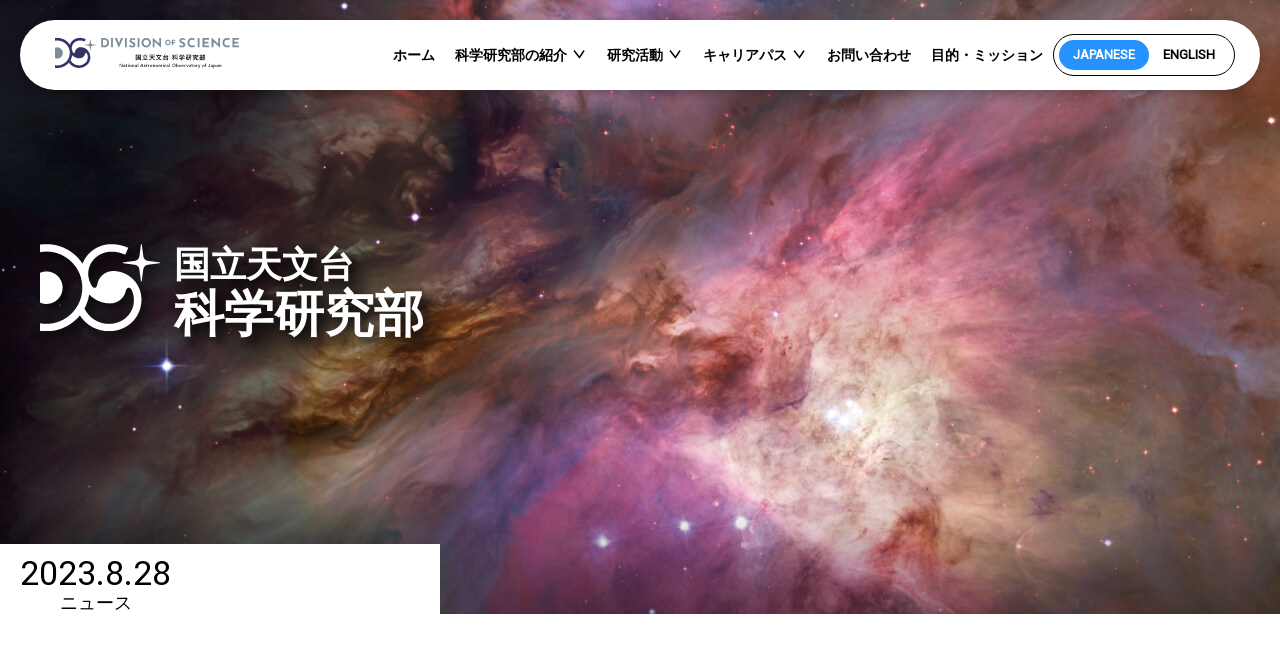

--- FILE ---
content_type: text/html; charset=UTF-8
request_url: https://sci.nao.ac.jp/main/news/2022%E5%B9%B4%E5%BA%A6-%E5%9B%BD%E9%9A%9B%E5%A4%96%E9%83%A8%E8%A9%95%E4%BE%A1%E5%A0%B1%E5%91%8A%E6%9B%B8
body_size: 6816
content:





<!DOCTYPE html>
<html lang="ja">
<head>
	<meta charset="utf-8">
	<meta name="viewport" content="width=device-width, initial-scale=1">
	<meta http-equiv="X-UA-Compatible" content="IE=edge">
	<meta name="format-detection" content="telephone=no">
							<title>2022年度 国際外部評価報告書｜国立天文台 科学研究部</title>
		  	<meta name='robots' content='max-image-preview:large' />
	<style>img:is([sizes="auto" i], [sizes^="auto," i]) { contain-intrinsic-size: 3000px 1500px }</style>
	<link rel='stylesheet' id='wp-block-library-css' href='https://sci.nao.ac.jp/main/wp-includes/css/dist/block-library/style.min.css?ver=6.8.2' type='text/css' media='all' />
<style id='classic-theme-styles-inline-css' type='text/css'>
/*! This file is auto-generated */
.wp-block-button__link{color:#fff;background-color:#32373c;border-radius:9999px;box-shadow:none;text-decoration:none;padding:calc(.667em + 2px) calc(1.333em + 2px);font-size:1.125em}.wp-block-file__button{background:#32373c;color:#fff;text-decoration:none}
</style>
<style id='global-styles-inline-css' type='text/css'>
:root{--wp--preset--aspect-ratio--square: 1;--wp--preset--aspect-ratio--4-3: 4/3;--wp--preset--aspect-ratio--3-4: 3/4;--wp--preset--aspect-ratio--3-2: 3/2;--wp--preset--aspect-ratio--2-3: 2/3;--wp--preset--aspect-ratio--16-9: 16/9;--wp--preset--aspect-ratio--9-16: 9/16;--wp--preset--color--black: #000000;--wp--preset--color--cyan-bluish-gray: #abb8c3;--wp--preset--color--white: #ffffff;--wp--preset--color--pale-pink: #f78da7;--wp--preset--color--vivid-red: #cf2e2e;--wp--preset--color--luminous-vivid-orange: #ff6900;--wp--preset--color--luminous-vivid-amber: #fcb900;--wp--preset--color--light-green-cyan: #7bdcb5;--wp--preset--color--vivid-green-cyan: #00d084;--wp--preset--color--pale-cyan-blue: #8ed1fc;--wp--preset--color--vivid-cyan-blue: #0693e3;--wp--preset--color--vivid-purple: #9b51e0;--wp--preset--gradient--vivid-cyan-blue-to-vivid-purple: linear-gradient(135deg,rgba(6,147,227,1) 0%,rgb(155,81,224) 100%);--wp--preset--gradient--light-green-cyan-to-vivid-green-cyan: linear-gradient(135deg,rgb(122,220,180) 0%,rgb(0,208,130) 100%);--wp--preset--gradient--luminous-vivid-amber-to-luminous-vivid-orange: linear-gradient(135deg,rgba(252,185,0,1) 0%,rgba(255,105,0,1) 100%);--wp--preset--gradient--luminous-vivid-orange-to-vivid-red: linear-gradient(135deg,rgba(255,105,0,1) 0%,rgb(207,46,46) 100%);--wp--preset--gradient--very-light-gray-to-cyan-bluish-gray: linear-gradient(135deg,rgb(238,238,238) 0%,rgb(169,184,195) 100%);--wp--preset--gradient--cool-to-warm-spectrum: linear-gradient(135deg,rgb(74,234,220) 0%,rgb(151,120,209) 20%,rgb(207,42,186) 40%,rgb(238,44,130) 60%,rgb(251,105,98) 80%,rgb(254,248,76) 100%);--wp--preset--gradient--blush-light-purple: linear-gradient(135deg,rgb(255,206,236) 0%,rgb(152,150,240) 100%);--wp--preset--gradient--blush-bordeaux: linear-gradient(135deg,rgb(254,205,165) 0%,rgb(254,45,45) 50%,rgb(107,0,62) 100%);--wp--preset--gradient--luminous-dusk: linear-gradient(135deg,rgb(255,203,112) 0%,rgb(199,81,192) 50%,rgb(65,88,208) 100%);--wp--preset--gradient--pale-ocean: linear-gradient(135deg,rgb(255,245,203) 0%,rgb(182,227,212) 50%,rgb(51,167,181) 100%);--wp--preset--gradient--electric-grass: linear-gradient(135deg,rgb(202,248,128) 0%,rgb(113,206,126) 100%);--wp--preset--gradient--midnight: linear-gradient(135deg,rgb(2,3,129) 0%,rgb(40,116,252) 100%);--wp--preset--font-size--small: 13px;--wp--preset--font-size--medium: 20px;--wp--preset--font-size--large: 36px;--wp--preset--font-size--x-large: 42px;--wp--preset--spacing--20: 0.44rem;--wp--preset--spacing--30: 0.67rem;--wp--preset--spacing--40: 1rem;--wp--preset--spacing--50: 1.5rem;--wp--preset--spacing--60: 2.25rem;--wp--preset--spacing--70: 3.38rem;--wp--preset--spacing--80: 5.06rem;--wp--preset--shadow--natural: 6px 6px 9px rgba(0, 0, 0, 0.2);--wp--preset--shadow--deep: 12px 12px 50px rgba(0, 0, 0, 0.4);--wp--preset--shadow--sharp: 6px 6px 0px rgba(0, 0, 0, 0.2);--wp--preset--shadow--outlined: 6px 6px 0px -3px rgba(255, 255, 255, 1), 6px 6px rgba(0, 0, 0, 1);--wp--preset--shadow--crisp: 6px 6px 0px rgba(0, 0, 0, 1);}:where(.is-layout-flex){gap: 0.5em;}:where(.is-layout-grid){gap: 0.5em;}body .is-layout-flex{display: flex;}.is-layout-flex{flex-wrap: wrap;align-items: center;}.is-layout-flex > :is(*, div){margin: 0;}body .is-layout-grid{display: grid;}.is-layout-grid > :is(*, div){margin: 0;}:where(.wp-block-columns.is-layout-flex){gap: 2em;}:where(.wp-block-columns.is-layout-grid){gap: 2em;}:where(.wp-block-post-template.is-layout-flex){gap: 1.25em;}:where(.wp-block-post-template.is-layout-grid){gap: 1.25em;}.has-black-color{color: var(--wp--preset--color--black) !important;}.has-cyan-bluish-gray-color{color: var(--wp--preset--color--cyan-bluish-gray) !important;}.has-white-color{color: var(--wp--preset--color--white) !important;}.has-pale-pink-color{color: var(--wp--preset--color--pale-pink) !important;}.has-vivid-red-color{color: var(--wp--preset--color--vivid-red) !important;}.has-luminous-vivid-orange-color{color: var(--wp--preset--color--luminous-vivid-orange) !important;}.has-luminous-vivid-amber-color{color: var(--wp--preset--color--luminous-vivid-amber) !important;}.has-light-green-cyan-color{color: var(--wp--preset--color--light-green-cyan) !important;}.has-vivid-green-cyan-color{color: var(--wp--preset--color--vivid-green-cyan) !important;}.has-pale-cyan-blue-color{color: var(--wp--preset--color--pale-cyan-blue) !important;}.has-vivid-cyan-blue-color{color: var(--wp--preset--color--vivid-cyan-blue) !important;}.has-vivid-purple-color{color: var(--wp--preset--color--vivid-purple) !important;}.has-black-background-color{background-color: var(--wp--preset--color--black) !important;}.has-cyan-bluish-gray-background-color{background-color: var(--wp--preset--color--cyan-bluish-gray) !important;}.has-white-background-color{background-color: var(--wp--preset--color--white) !important;}.has-pale-pink-background-color{background-color: var(--wp--preset--color--pale-pink) !important;}.has-vivid-red-background-color{background-color: var(--wp--preset--color--vivid-red) !important;}.has-luminous-vivid-orange-background-color{background-color: var(--wp--preset--color--luminous-vivid-orange) !important;}.has-luminous-vivid-amber-background-color{background-color: var(--wp--preset--color--luminous-vivid-amber) !important;}.has-light-green-cyan-background-color{background-color: var(--wp--preset--color--light-green-cyan) !important;}.has-vivid-green-cyan-background-color{background-color: var(--wp--preset--color--vivid-green-cyan) !important;}.has-pale-cyan-blue-background-color{background-color: var(--wp--preset--color--pale-cyan-blue) !important;}.has-vivid-cyan-blue-background-color{background-color: var(--wp--preset--color--vivid-cyan-blue) !important;}.has-vivid-purple-background-color{background-color: var(--wp--preset--color--vivid-purple) !important;}.has-black-border-color{border-color: var(--wp--preset--color--black) !important;}.has-cyan-bluish-gray-border-color{border-color: var(--wp--preset--color--cyan-bluish-gray) !important;}.has-white-border-color{border-color: var(--wp--preset--color--white) !important;}.has-pale-pink-border-color{border-color: var(--wp--preset--color--pale-pink) !important;}.has-vivid-red-border-color{border-color: var(--wp--preset--color--vivid-red) !important;}.has-luminous-vivid-orange-border-color{border-color: var(--wp--preset--color--luminous-vivid-orange) !important;}.has-luminous-vivid-amber-border-color{border-color: var(--wp--preset--color--luminous-vivid-amber) !important;}.has-light-green-cyan-border-color{border-color: var(--wp--preset--color--light-green-cyan) !important;}.has-vivid-green-cyan-border-color{border-color: var(--wp--preset--color--vivid-green-cyan) !important;}.has-pale-cyan-blue-border-color{border-color: var(--wp--preset--color--pale-cyan-blue) !important;}.has-vivid-cyan-blue-border-color{border-color: var(--wp--preset--color--vivid-cyan-blue) !important;}.has-vivid-purple-border-color{border-color: var(--wp--preset--color--vivid-purple) !important;}.has-vivid-cyan-blue-to-vivid-purple-gradient-background{background: var(--wp--preset--gradient--vivid-cyan-blue-to-vivid-purple) !important;}.has-light-green-cyan-to-vivid-green-cyan-gradient-background{background: var(--wp--preset--gradient--light-green-cyan-to-vivid-green-cyan) !important;}.has-luminous-vivid-amber-to-luminous-vivid-orange-gradient-background{background: var(--wp--preset--gradient--luminous-vivid-amber-to-luminous-vivid-orange) !important;}.has-luminous-vivid-orange-to-vivid-red-gradient-background{background: var(--wp--preset--gradient--luminous-vivid-orange-to-vivid-red) !important;}.has-very-light-gray-to-cyan-bluish-gray-gradient-background{background: var(--wp--preset--gradient--very-light-gray-to-cyan-bluish-gray) !important;}.has-cool-to-warm-spectrum-gradient-background{background: var(--wp--preset--gradient--cool-to-warm-spectrum) !important;}.has-blush-light-purple-gradient-background{background: var(--wp--preset--gradient--blush-light-purple) !important;}.has-blush-bordeaux-gradient-background{background: var(--wp--preset--gradient--blush-bordeaux) !important;}.has-luminous-dusk-gradient-background{background: var(--wp--preset--gradient--luminous-dusk) !important;}.has-pale-ocean-gradient-background{background: var(--wp--preset--gradient--pale-ocean) !important;}.has-electric-grass-gradient-background{background: var(--wp--preset--gradient--electric-grass) !important;}.has-midnight-gradient-background{background: var(--wp--preset--gradient--midnight) !important;}.has-small-font-size{font-size: var(--wp--preset--font-size--small) !important;}.has-medium-font-size{font-size: var(--wp--preset--font-size--medium) !important;}.has-large-font-size{font-size: var(--wp--preset--font-size--large) !important;}.has-x-large-font-size{font-size: var(--wp--preset--font-size--x-large) !important;}
:where(.wp-block-post-template.is-layout-flex){gap: 1.25em;}:where(.wp-block-post-template.is-layout-grid){gap: 1.25em;}
:where(.wp-block-columns.is-layout-flex){gap: 2em;}:where(.wp-block-columns.is-layout-grid){gap: 2em;}
:root :where(.wp-block-pullquote){font-size: 1.5em;line-height: 1.6;}
</style>
<link rel='stylesheet' id='bogo-css' href='https://sci.nao.ac.jp/main/wp-content/plugins/bogo/includes/css/style.css?ver=3.9.1' type='text/css' media='all' />
<link rel="https://api.w.org/" href="https://sci.nao.ac.jp/main/wp-json/" /><link rel="alternate" title="JSON" type="application/json" href="https://sci.nao.ac.jp/main/wp-json/wp/v2/posts/4236" /><link rel="canonical" href="https://sci.nao.ac.jp/main/news/2022%e5%b9%b4%e5%ba%a6-%e5%9b%bd%e9%9a%9b%e5%a4%96%e9%83%a8%e8%a9%95%e4%be%a1%e5%a0%b1%e5%91%8a%e6%9b%b8" />
<link rel='shortlink' href='https://sci.nao.ac.jp/main/?p=4236' />
<link rel="alternate" title="oEmbed (JSON)" type="application/json+oembed" href="https://sci.nao.ac.jp/main/wp-json/oembed/1.0/embed?url=https%3A%2F%2Fsci.nao.ac.jp%2Fmain%2Fnews%2F2022%25e5%25b9%25b4%25e5%25ba%25a6-%25e5%259b%25bd%25e9%259a%259b%25e5%25a4%2596%25e9%2583%25a8%25e8%25a9%2595%25e4%25be%25a1%25e5%25a0%25b1%25e5%2591%258a%25e6%259b%25b8" />
<link rel="alternate" title="oEmbed (XML)" type="text/xml+oembed" href="https://sci.nao.ac.jp/main/wp-json/oembed/1.0/embed?url=https%3A%2F%2Fsci.nao.ac.jp%2Fmain%2Fnews%2F2022%25e5%25b9%25b4%25e5%25ba%25a6-%25e5%259b%25bd%25e9%259a%259b%25e5%25a4%2596%25e9%2583%25a8%25e8%25a9%2595%25e4%25be%25a1%25e5%25a0%25b1%25e5%2591%258a%25e6%259b%25b8&#038;format=xml" />
<meta name="tec-api-version" content="v1"><meta name="tec-api-origin" content="https://sci.nao.ac.jp/main"><link rel="alternate" href="https://sci.nao.ac.jp/main/wp-json/tribe/events/v1/" /><link rel="icon" href="https://sci.nao.ac.jp/main/wp-content/uploads/2019/06/cropped-top-e1561539315562-32x32.jpg" sizes="32x32" />
<link rel="icon" href="https://sci.nao.ac.jp/main/wp-content/uploads/2019/06/cropped-top-e1561539315562-192x192.jpg" sizes="192x192" />
<link rel="apple-touch-icon" href="https://sci.nao.ac.jp/main/wp-content/uploads/2019/06/cropped-top-e1561539315562-180x180.jpg" />
<meta name="msapplication-TileImage" content="https://sci.nao.ac.jp/main/wp-content/uploads/2019/06/cropped-top-e1561539315562-270x270.jpg" />
	<meta name="description" content="国立天文台 科学研究部">
	<link href="https://sci.nao.ac.jp/main/wp-content/themes/naoj2025/css/normalize.css" rel="stylesheet">
	<link href="https://sci.nao.ac.jp/main/wp-content/themes/naoj2025/style.css" rel="stylesheet">
	<link href="https://sci.nao.ac.jp/main/wp-content/themes/naoj2025/css/top.css" rel="stylesheet">
	<link href="https://sci.nao.ac.jp/main/wp-content/themes/naoj2025/css/common.css" rel="stylesheet">
	<link href="https://sci.nao.ac.jp/main/wp-content/themes/naoj2025/css/menu.css" rel="stylesheet">
	<link href="https://sci.nao.ac.jp/main/wp-content/themes/naoj2025/css/icon.css" rel="stylesheet">
	<link href="https://use.fontawesome.com/releases/v5.0.8/css/all.css" rel="stylesheet">

		<script src="https://ajax.googleapis.com/ajax/libs/jquery/1.11.3/jquery.min.js"></script>
	


	<!--[if lt IE 9]>
	  <script src="js/html5shiv.min.js"></script>
	  <script src="js/css3-mediaqueries.js"></script>
	<![endif]-->
	<script src="https://sci.nao.ac.jp/main/wp-content/themes/naoj2025/js/menu.js"></script>
	
</head>

<body>
	
	<!--wrapper-->
	<div id="wrapper">
		<!--contents-->
		<div id="contents">
			
          <!--header-->
					<header id="header_content">
	<!--header_inn-->
	<div id="header_inn_content">

		<!--グローバルメニュー-->
		<div class="navigation">
			<div class="nav-container">
				<div class="menu_logo_block">
					<a href="https://sci.nao.ac.jp/main"><img class="menu_logo" src="https://sci.nao.ac.jp/main/wp-content/themes/naoj2025/svg/menu_logo.svg"></a>
				</div>

				<div class="menu_list_block">

					<nav>

						<div class="nav-mobile"><button type="button" id="nav-toggle"><span></span></button></div>

						<div class="nav-list_wrap">
						<ul id="main-nav" class="nav-list"><li><a href="http://sci.nao.ac.jp/main/">ホーム</a></li>
<li><a href="#">科学研究部の紹介</a><ul class="nav-dropdown"><li class="dropdown-heading"><h4 class="dropdown-heading-title">科学研究部の紹介</h4></li><li><a href="https://sci.nao.ac.jp/main/news-archives">ニュース</a></li>
<li><a href="https://sci.nao.ac.jp/main/missions">MISSIONS</a></li>
<li><a href="https://sci.nao.ac.jp/main/organization">研究グループ</a></li>
<li><a href="https://sci.nao.ac.jp/main/member">構成員</a></li>
<li><a href="https://sci.nao.ac.jp/main/history-2">沿革</a></li>
<li><a href="/main/event">イベント</a></li>
<li><a href="https://sci.nao.ac.jp/main/events-archive">イベントアーカイブ</a></li>
<li><a href="https://sci.nao.ac.jp/main/awards-archives">受賞</a></li>
<li><a href="https://sci.nao.ac.jp/main/open-house-day">三鷹・星と宇宙の日</a></li>
</ul></li>
<li><a href="#">研究活動</a><ul class="nav-dropdown"><li class="dropdown-heading"><h4 class="dropdown-heading-title">研究活動</h4></li><li><a href="https://sci.nao.ac.jp/main/program">研究課題</a></li>
<li><a href="https://sci.nao.ac.jp/main/articles">研究ハイライト</a></li>
<li><a href="https://sci.nao.ac.jp/main/seminars-2-2">セミナー</a></li>
<li><a href="http://sci.nao.ac.jp/seminars/colloquium">コロキウム</a></li>
<li><a href="http://sci.nao.ac.jp/seminars/lumchseminar/">ランチセミナー</a></li>
<li><a href="http://th.nao.ac.jp/seminar/?Planet">プラネットセミナー</a></li>
<li><a href="http://www.benty-fields.com/manage_jc?groupid=457">超新星論文紹介</a></li>
<li><a href="https://sci.nao.ac.jp/MEMBER/kohri/NAOJ-Cosmo.html">宇宙論文献紹介</a></li>
<li><a href="https://sci.nao.ac.jp/main/symposium">研究会</a></li>
<li><a href="https://sci.nao.ac.jp/main/publication">出版物</a></li>
</ul></li>
<li><a href="#">キャリアパス</a><ul class="nav-dropdown"><li class="dropdown-heading"><h4 class="dropdown-heading-title">キャリアパス</h4></li><li><a href="https://sci.nao.ac.jp/main/job">人事情報</a></li>
<li><a href="https://sci.nao.ac.jp/main/naoj-fellow">国立天文台フェロー</a></li>
<li><a href="https://sci.nao.ac.jp/main/eacoa">EACOA フェロー</a></li>
<li><a href="https://sci.nao.ac.jp/main/jsps">学振研究員を目指す方へ</a></li>
<li><a href="https://sci.nao.ac.jp/main/for-students">大学生・大学院生の方へ</a></li>
<li><a href="https://sci.nao.ac.jp/main/summerstudent">サマースチューデント/春の学校</a></li>
</ul></li>
<li><a href="https://sci.nao.ac.jp/main/contact-2">お問い合わせ</a></li>
<li><a href="https://sci.nao.ac.jp/main/en/missions">目的・ミッション</a></li>
</ul>						</div>

					</nav>
					 <ul class="bogo-language-switcher list-view"><li class="en-US en first"><span class="bogo-language-name">ENGLISH</span></li>
<li class="ja current last"><span class="bogo-language-name"><a rel="alternate" hreflang="ja" href="https://sci.nao.ac.jp/main/news/2022%e5%b9%b4%e5%ba%a6-%e5%9b%bd%e9%9a%9b%e5%a4%96%e9%83%a8%e8%a9%95%e4%be%a1%e5%a0%b1%e5%91%8a%e6%9b%b8" title="JAPANESE" class="current" aria-current="page">JAPANESE</a></span></li>
</ul> 				</div>
			</div>
		</div><!--グローバルメニュー_end-->

	</div><!--header_inn_end-->
</header>

<section class="fv_block">
	<div class="fv_block_inn">
		<div id="site_title_content">
			<img class="logo_content" src="https://sci.nao.ac.jp/main/wp-content/themes/naoj2025/svg/t-logo.svg">
						<h1 class="content_ti">国立天文台<span>科学研究部</span></h1>
					</div>
	</div>
</section>
					<!--header_end-->

<!--contents_main_block-->
<div id="contents_main_block">
	
	<!--コンテンツ-->
	<div class="content_area_block_wl">
		<!--コンテンツ_inn-->
	<div class="content_area_inn_wl">
		<div class="content_area_title_wl"><div class="content_area_title_main_wl">2023.8.28<span>
			ニュース
</span></div></div>
		<h2 class="news_title_text01">2022年度 国際外部評価報告書</h2>
		 
<p>国立天文台では、定期的に外部の有識者に個別の分野・組織ごとに、その研究・開発・業務等の遂行と成果に関して評価をしていただいています。2022年度に行われた科学研究部の国際外部評価の報告書がリリースされました。</p>



<p>詳しくは下記をご覧ください。</p>



<p>国立天文台：<a href="https://www.nao.ac.jp/about-naoj/reports/external-review.html">https://www.nao.ac.jp/about-naoj/reports/external-review.html</a></p>
		


	</div><!--コンテンツ_inn_end-->
	</div><!--コンテンツ_end-->

	
</div><!--content_block_end-->

            <!--footer-->
			<div id="footer">
				<!--footer_inn-->
				<div id="footer_inn">
<div class="bott_area">
	<div class="bott_area_inn">
<div class="textwidget custom-html-widget"><div class="bott_nav">
<ul>
<li><a href="https://www.nao.ac.jp/">国立天文台</a></li>
<li><a href="http://th.nao.ac.jp/">理論研究部</a></li>
<li><a href="https://www.cfca.nao.ac.jp/">CfCA</a></li>
<li><a href="https://4d2u.nao.ac.jp/">4D2U</a></li>
<li><a href="https://www.asj.or.jp/jp/">日本天文学会</a></li>
<li><a href="http://rironkon.jp/">理論懇</a></li>
</ul>
</div></div>
						<div class="textwidget custom-html-widget">	
<span class="sns_btb">
<ul  class="shareList11">
  <li class="shareList11__item"><a class="shareList11__link icon-twitter" href="https://twitter.com/prcnaoj" target="_blank" title="Twitter"></a></li>
  <li class="shareList11__item"><a class="shareList11__link icon-facebook" href="https://www.facebook.com/naoj.jpn/posts/3087213541348414/" target="_blank" title="Facebook"></a></li>

</ul>
	</span>

</div>			</div></div>
					<!--フッターブロック-->
					<div class="ft_block">

					<div class="ft_block_00">
					<div class="ft_logo"><img src="https://sci.nao.ac.jp/main/wp-content/themes/naoj2025/images/ft_logo.png" width="150px"></div>
					<div class="ft_logo"><img src="https://sci.nao.ac.jp/main/wp-content/themes/naoj2025/images/ft_naoj.png" width="150px"></div>
					</div>

					<div class="ft_block_00">
				    <div class="ft_title">国立天文台<span>科学研究部</span><div class="small_ft">Division of Science, NAOJ</div>
					</div>
					</div>

					<div class="ft_block_00">
				    <a href="/main/contact-2/" class="ft_btn_bl"><i class="far fa-envelope"></i>Contact</a>
					<a href="/main/contact-2/" class="ft_btn_bl ft_btn_bl_blue"><i class="far fa-map"></i>Access</a>
					</div>

		</div><!--フッターブロック_end-->

					<div class="copyright">Copyright &copy; Division of Science, NAOJ. All rights reserved.</div>
				</div><!--footer_inn_end-->
			</div><!--footer_end-->

</div><!--contents_end-->
</div><!--wrapper_end-->

	<script src="https://cdnjs.cloudflare.com/ajax/libs/apng-canvas/2.1.1/apng-canvas.min.js"></script>
    <script>
      if(window.navigator.userAgent.indexOf("Chrome") >= 0 && window.navigator.userAgent.indexOf("Edge") == -1){
        // Chrome の場合は WebP ファイルが表示される
      }else{
        // Chrome 以外の場合は APNG 利用可否を判定する
        APNG.ifNeeded().then(function () {
          // APNG に未対応のブラウザ(例：IE, Edge)では、JSライブラリ「apng-canvas」により表示可能にする
          var images = document.querySelectorAll(".apng-image");
          for (var i = 0; i < images.length; i++){ APNG.animateImage(images[i]); }
        });
      }
    </script>



<!--ページトップスクリプト-->
<script>
$(function(){
    var showTop = 100;

    $('body').append('<a href="javascript:void(0);" id="fixedTop"><i class="fas fa-chevron-up"></i></a>');
    var fixedTop = $('#fixedTop');
    fixedTop.on('click',function(){
        $('html,body').animate({scrollTop:'0'},500);
    });
    $(window).on('load scroll resize',function(){
        if($(window).scrollTop() >= showTop){
            fixedTop.fadeIn('normal');
        } else if($(window).scrollTop() < showTop){
            fixedTop.fadeOut('normal');
        }
    });
});
</script>

<script type="speculationrules">
{"prefetch":[{"source":"document","where":{"and":[{"href_matches":"\/main\/*"},{"not":{"href_matches":["\/main\/wp-*.php","\/main\/wp-admin\/*","\/main\/wp-content\/uploads\/*","\/main\/wp-content\/*","\/main\/wp-content\/plugins\/*","\/main\/wp-content\/themes\/naoj2025\/*","\/main\/*\\?(.+)"]}},{"not":{"selector_matches":"a[rel~=\"nofollow\"]"}},{"not":{"selector_matches":".no-prefetch, .no-prefetch a"}}]},"eagerness":"conservative"}]}
</script>
		<script>
		( function ( body ) {
			'use strict';
			body.className = body.className.replace( /\btribe-no-js\b/, 'tribe-js' );
		} )( document.body );
		</script>
		<script> /* <![CDATA[ */var tribe_l10n_datatables = {"aria":{"sort_ascending":": activate to sort column ascending","sort_descending":": activate to sort column descending"},"length_menu":"Show _MENU_ entries","empty_table":"No data available in table","info":"Showing _START_ to _END_ of _TOTAL_ entries","info_empty":"Showing 0 to 0 of 0 entries","info_filtered":"(filtered from _MAX_ total entries)","zero_records":"No matching records found","search":"Search:","all_selected_text":"All items on this page were selected. ","select_all_link":"Select all pages","clear_selection":"Clear Selection.","pagination":{"all":"All","next":"Next","previous":"Previous"},"select":{"rows":{"0":"","_":": Selected %d rows","1":": Selected 1 row"}},"datepicker":{"dayNames":["\u65e5\u66dc\u65e5","\u6708\u66dc\u65e5","\u706b\u66dc\u65e5","\u6c34\u66dc\u65e5","\u6728\u66dc\u65e5","\u91d1\u66dc\u65e5","\u571f\u66dc\u65e5"],"dayNamesShort":["\u65e5","\u6708","\u706b","\u6c34","\u6728","\u91d1","\u571f"],"dayNamesMin":["\u65e5","\u6708","\u706b","\u6c34","\u6728","\u91d1","\u571f"],"monthNames":["1\u6708","2\u6708","3\u6708","4\u6708","5\u6708","6\u6708","7\u6708","8\u6708","9\u6708","10\u6708","11\u6708","12\u6708"],"monthNamesShort":["1\u6708","2\u6708","3\u6708","4\u6708","5\u6708","6\u6708","7\u6708","8\u6708","9\u6708","10\u6708","11\u6708","12\u6708"],"monthNamesMin":["1\u6708","2\u6708","3\u6708","4\u6708","5\u6708","6\u6708","7\u6708","8\u6708","9\u6708","10\u6708","11\u6708","12\u6708"],"nextText":"Next","prevText":"Prev","currentText":"Today","closeText":"Done","today":"Today","clear":"Clear"}};/* ]]> */ </script></body>
</html>

<!-- Cached by WP-Optimize (gzip) - https://teamupdraft.com/wp-optimize/ - Last modified: 2026.1.21 12:29 AM (Asia/Tokyo UTC:9) -->


--- FILE ---
content_type: text/css
request_url: https://sci.nao.ac.jp/main/wp-content/themes/naoj2025/style.css
body_size: 4899
content:
@charset "UTF-8";

/*
Theme Name: 国立天文台科学研究部2025
Text Domain: 国立天文台科学研究部
Version: 1.0
Author: 有限会社Bit Beans（Bit Beans, Ltd.）
Author URI:  https://bitbeans.com/
License:有限会社Bit Beans（Bit Beans, Ltd.）
License URI:https://bitbeans.com/
*/

@import url('https://fonts.googleapis.com/css2?family=Noto+Sans&family=Noto+Sans+JP:wght@100;300;400;500;700;900&family=Roboto&display=swap');

html{
	width: 100%;
	font-size: 100%;

}

body{
	margin: 0;
	padding: 0;
	width: 100%;
	font-family: 'Noto Sans', sans-serif;
    font-family: 'Noto Sans JP', sans-serif;
    font-family: 'Roboto', sans-serif;
}

img {
  max-width: 100%;
  height: auto;
  border: 0;
}

#wrapper {
	width:100%;
	margin: 0 auto;
	padding: 0;
	min-height: 100%;
	overflow: hidden;
	background-repeat: no-repeat;
	background-position: 0 0;
	background-size: 150%;
	background-image: url(images/fv-1.jpg);
}

/*contents*/
#contents{
	width: 100%;
	margin: 0 auto;
}

#contents_block{
	max-width: 100%;
	min-height: 100px;
	margin: 0 auto 0;
	position: relative;
}

/*コンテンツ用_content*/
#contents_main_block{
	width: 100%;
	min-height: 300px;
	margin: -85px auto 0;
	position: relative;
}

/*コンテンツ用_リンク設定*/
#contents_main_block a{
	color:#083685;
	 position: relative;
  z-index: 1;
  cursor: pointer;
}

#contents_main_block a::after{
  content:"";
  width: 0%;    /*最初はwidth:0にする*/
  height: 3px;
  background: #FFBF2A;
  position: absolute;
  bottom: -4px;
  left: 0;
  z-index: -1;
  transition: all .3s;  /*アニメーションの長さ*/
}

#contents_main_block a:hover::after{
  width: 100%;    /*hover時に100%で広がる*/
}

/*header*/
#header{
	width: 100%;
	height: 735px;
}

#header.fixed {
  position: fixed;
}

#header_inn{
	width: 1400px;
	height: 735px;
	margin: 0 auto;
	position: relative;
}

#header_content.fixed {
  position: fixed;
}

/*headerコンテンツ用*/
#header_content{
	width: 100%;
	height: auto;
  position: absolute;
  z-index: 1000;
}

#header_inn_content{
	width: unset;
  max-width: 1720px;
	height: auto;
	margin: 0 auto;
	position: relative;
}

/*gifアニメ*/
.anime_gif{
	max-width: 1400px;
	position: absolute;
	top:0;
	opacity: 1.0;
}

.anime_gif2{
	max-width: 1400px;
	position: absolute;
	top:60px;
	opacity: 0.6;
}

.anime_bg{
	max-width: 1400px;
	position: absolute;
	top:0;
}
.anime_gif_sp{
	display: none;
}

.anime_gif2_sp{
	display: none;
}

.anime_bg_sp{
	display: none;
}

/*メインタイトル*/
#site_title{
	width: 1000px;
	height: auto;
	position: absolute;
	top:33.333%;
	left:0;
	filter: drop-shadow(5px 5px 5px rgba(0,0,0,0.6));
	z-index: 0;
}

.logo{
	width: 199px;
	height: 144px;
}

h1{
	font-size: 60px;
	color: rgba(255,255,255,1.00);
	display: inline-block;
	padding-left: 10px;
	filter: drop-shadow(8px 8px 8px rgba(0,0,0,0.6));
}

h1 > span{
	font-size: 78px;
	display: block;
	color: rgba(255,255,255,1.00);
}

/*メインタイトル*/
#site_title_content{
	/* width: 700px; */
	height: auto;
	position: relative;
	/* top:43%; */
	/* right:-80px; */
	filter: drop-shadow(5px 5px 5px rgba(0,0,0,0.6));
	z-index: 0;
}

.logo_content{
	width: 120px;
	height: auto;
}

.content_ti{
	font-size: 36px;
	color: rgba(255,255,255,1.00);
	display: inline-block;
	padding-left: 10px;
	filter: drop-shadow(8px 8px 8px rgba(0,0,0,0.6));
}

.content_ti > span{
	font-size: 50px;
	display: block;
	color: rgba(255,255,255,1.00);
}


/*概要用ボックス*/

.gaiyou_block{
	width: 100%;
	height: auto;
	margin: 0 auto;
	background: rgba(255,255,255,.9);
	filter: drop-shadow(0 8px 5px rgba(0,0,0,0.6));
}

.gaiyou_block_inn{
	max-width: 1400px;
	height: auto;
	margin: 0 auto;
	padding: 60px 10px;
}

/*c_block*/

.c_block{
	width: 100%;
	height: auto;
	margin-top: 152px;
}

.c_block_inn{
	max-width: 1400px;
	height: auto;
	margin: 70px auto 0;
	padding: 60px 10px;
	position: relative;
}

/*ボックスタイトル左*/
.c_block_title{
	width: 440px;
	height: 70px;
	margin-left: 0;
	background: rgba(255,255,255,.9);
	position: absolute;
	top:-70px;
	left:0;
}

.c_block_title_main{
	position: absolute;
	left:20px;
	font-size: 34px;
	text-align: center;
	padding: 10px 0;
}

.c_block_title_main > span{
	display: block;
	font-size: 18px;
}

/*ボックスタイトル右*/
.c_block_title_r{
	width: 440px;
	height: 70px;
	margin-left: 0;
	background: rgba(255,255,255,.9);
	position: absolute;
	top:-70px;
	right: 0;
}

.c_block_title_main_r{
	position: absolute;
	left:20px;
	font-size: 34px;
	text-align: center;
	padding: 10px 0;
}

.c_block_title_main_r > span{
	display: block;
	font-size: 18px;
}

/*バックカラー白*/
.back_white{
	background: rgba(255,255,255,.9);
}

/*バックカラー黒*/
.back_black{
	background: rgba(0,0,0,.9) !important;
}

/*アーカイブボタン白バック*/
.btn {
  position: absolute;
  right: 20px;
  top:25%;font-size: 18px;
  background: #000000; /* 背景色 */
  color: #FFFFFF; /* 文字色 */
  padding: 10px 30px; /* 上下の余白、左右の余白 */
  text-decoration: none; /* デフォルトで入る下線を消す */
  border-radius: 20px; /* 角を丸くする */
  transition-property: opacity;
　-webkit-transition-property: opacity;
  transition-duration: .5s;
  -webkit-transition-duration: .5s;
}
.btn:hover {
  opacity: .7;
}

/*アーカイブボタン黒バック*/
.btn_bl {
  position: absolute;
  right: 20px;
  top:25%;font-size: 18px;
  background: #FFFFFF; /* 背景色 */
  color: #000000; /* 文字色 */
  padding: 10px 30px; /* 上下の余白、左右の余白 */
  text-decoration: none; /* デフォルトで入る下線を消す */
  border-radius: 20px; /* 角を丸くする */
  transition-property: opacity;
　-webkit-transition-property: opacity;
  transition-duration: .5s;
  -webkit-transition-duration: .5s;
}
.btn_bl:hover {
  opacity: .7;
}




/*ボックスタイトル右*/
.c_block_title_r{
	width: 440px;
	height: 70px;
	margin-left: 0;
	background: rgba(255,255,255,.9);
	position: absolute;
	top:-70px;
	right: 0;
}

.c_block_title_main_r{
	position: absolute;
	left:20px;
	font-size: 34px;
	text-align: center;
	padding: 10px 0;
}

.c_block_title_main_r > span{
	display: block;
	font-size: 18px;
}


/*研究ハイライト*/

.c_block_hi{
	width: 100%;
	height: auto;
	margin-top: 152px;
	background: rgba(0,0,0,.9);
}

.c_block_inn_hi{
	max-width: 1400px;
	height: auto;
	margin: 70px auto 0;
	padding: 60px 10px;
	position: relative;
}

.c_block_title_hi{
	width: 440px;
	height: 70px;
	margin-left: 0;
	background: rgba(0,0,0,.9);
	position: absolute;
	top:-70px;
	left:0;
}

.c_block_title_main_hi{
	position: absolute;
	left:20px;
	font-size: 34px;
	text-align: center;
	padding: 10px 0;
	color: rgba(255,255,255,1.00);
}

.c_block_title_main_hi > span{
	display: block;
	font-size: 16px;
}
#R_highlights{
	max-width: 1400px;
	height: auto;
	margin-top:0;
	display: block;
	display:flex;
	display: -webkit-flex;
    display: -ms-flex;
	display: -moz-flex;
	display: -o-flex;
	flex-wrap:wrap;
	flex-wrap:-ms-wrap;
	flex-wrap:-webkit-wrap;
	flex-wrap:-moz-wrap;
	flex-wrap:-o-wrap;
	justify-content:center;
}

#R_highlights dl {
	/* flex-basis: calc(100% / 6); */
	/* width:250px; */
	/* height: 300px; */
	/* padding-bottom: 30px; */
	margin:30px;
}

#R_highlights dt {
  /* width: 250px; */
  /* height:180px; */
  display: block;
  overflow: hidden;
}

#R_highlights dd {
	/* width: 250px; */
	height: 140px;
	padding:10px 10px 10px 14px;
	margin: 0 auto;
	background:rgba(255,255,255,1);
	display: block;
	position: relative;
}

.R_highlights_image {
	/* width:250px;
	height:180px;
	display: block; */
}

.R_highlights_image img{
	display: block;
	width: 100%;
	/* width:250px;
	height:180px;
	object-fit: cover;
	transition-duration: 0.3s; */
}

.R_highlights_title {
	width:230px;
	font-size: 14px;
	color: #000000;
	line-height: 1.5em;
	display: block;
	text-align: left;
}

.R_highlights_date {
	width:250px;
	font-size: 14px;
	line-height: 1.5em;
	color: #000000;
	display: block;
	text-align: left;
}

#R_highlights dl a{
	color:#000000;
	cursor: pointer;
	display: block;
}
#R_highlights dl a:hover{
	color:#2699FB;
}

#R_highlights img:hover{
    transform: scale(1.1);
	transition-duration: 0.3s;
}

/*readmore*/
.R_highlights_readmore {
	width: 100%;
	height: 20px;
	display: block;
	font-size: 14px;
	display: block;
	color: #000000;
	position: absolute;
	bottom: 0;
	right: 10px;
	text-align: right;
}

.R_highlights_readmore:hover {
    filter:alpha(opacity=70);/* IE 6,7*/
    -ms-filter: "alpha(opacity=70)";/* IE 8,9 */
    -moz-opacity:0.7;/* FF , Netscape */
    -khtml-opacity: 0.7;/* Safari 1.x */
    opacity:0.7;
    zoom:1;/*IE*/
}


/*コンテンツサブメニュー*/

.submenu_left{
	max-width: 400px;
	height: auto;
	background: #F2F2F2;
	position: fixed;
	margin-top: -60px;
	z-index: 99;
}

.submenu_left_title{
	max-width: 400px;
	height: 60px;
	background:#606060;
	padding: 20px;
	margin: 0 0 0 0;
	font-size: 20px;
	text-align: center;
	color: #FFFFFF;
}

.submenu_left ul{
	width: 100%;
	height: auto;
	position: relative;
	padding: 0;
	margin: 0;
	list-style: none;
	margin-bottom: 0;

}

.submenu_left li{
	background: #F2F2F2;
	border-bottom: #000000 dotted 1px;
	color: #000000;
	font-size: 14px;
}

.submenu_left li a{
	color: #000000;
	text-decoration: none;
	width: auto;
	padding: 1em 0.5em;
	line-height: 1.5em;
	display: block;
	text-align: left;
	background: #F2F2F2;
}

.submenu_left li a:hover{
	color:#FFFFFF;
	background: #006DD9;
	text-decoration: none;
	width: auto;
	display: block;
	text-align: left;
}*/

/*ニュース・人事情報設定*/

.news {
	max-width:1400px;
	height:auto;
	padding:0;
	margin:0;
	flex-wrap: nowrap;
}

.news dl {
	width:100%;
	padding:0 0 0 0;
	color: rgba(0,0,0,1.00);
	margin-top: 30px;
}

.news dl dt {
  clear:left;
  float: left;
  width: 7em;
  padding: 22px 0px 16px 1em;
}

.news dl dd {
  padding: 18px 0 16px 8em;
  line-height: 1.7em;
  border-bottom: #000000 dotted 1px;
  margin-left: 10px;
  margin-right: 10px;
}

.news a {
	color: #000000;
	text-decoration:none;
}

.news a:hover {
	color:#2AAB77;
	transition: .4s;
}

/*footer*/
#footer{
	width: 100%;
	height: 341px;
	background: rgba(0,0,0,1.00);
}

#footer_inn{
	max-width: 1400px;
	max-height: 341px;
	margin: 0 auto;
	background: rgba(0,0,0,1.00);
}

/*フッター3ブロック*/
.ft_block{
	max-width: 1400px;
	height: auto;
	margin-top:0;
	display:flex;
	display: -webkit-flex;
    display: -ms-flex;
	display: -moz-flex;
	display: -o-flex;
	flex-wrap:wrap;
	flex-wrap:-ms-wrap;
	flex-wrap:-webkit-wrap;
	flex-wrap:-moz-wrap;
	flex-wrap:-o-wrap;
	justify-content:center;
	color: rgba(255,255,255,1.00);
}

.ft_block_00{
	width: 33.3333%;
	height: auto;
	padding: 10px;
	margin: 56px 0 0 0;
}

.ft_logo{
	width: 138px;
	height: auto;
	padding: 10px;
	margin: 0;
	display: inline-block;
	vertical-align: middle;
}

/*フッターボタン*/
.ft_btn_bl {
  width: 200px;
  height: auto;
  font-size: 20px;
  font-weight: normal;
  display: block;
  background: #740000; /* 背景色 */
  color: #FFFFFF; /* 文字色 */
  padding: 15px 10%; /* 上下の余白、左右の余白 */
  margin:20px 0 20px auto;
  text-decoration: none; /* デフォルトで入る下線を消す */
  border-radius: 20px; /* 角を丸くする */
  transition-property: opacity;
　-webkit-transition-property: opacity;
  transition-duration: .5s;
  -webkit-transition-duration: .5s;
}
.ft_btn_bl:hover {
  opacity: .7;
}

.ft_btn_bl i{
	padding-right: 10px;
}

.ft_btn_bl_blue{
	background: #093368 !important;
}

/*フッタータイトル*/
.ft_title{
	width: 100%;
	height: auto;
	margin-top: 50px;
	font-size: 34px;
	color: rgba(255,255,255,1.00);
	text-align: center;
	filter: drop-shadow(8px 8px 8px rgba(0,0,0,0.6));
}

.ft_title > span{
	font-size: 44px;
	color: rgba(255,255,255,1.00);
}

.small_ft{
	font-size: 16px;
	padding-top: 10px;
	color: rgba(255,255,255,1.00);
}

.copyright{
	width: 100%;
	display: block;
	text-align: center;
    color: rgba(255,255,255,1.00);
	margin-top: -10px;
}

@media screen and (max-width : 1200px ){

#contents_main_block img {
  width: 100%;
  height: auto;
  border: 0;
	padding:15px 0;
	margin:0 auto;
}

#wrapper {
	width:100%;
	margin: 0 auto;
	padding: 0;
	min-height: auto;
	overflow: hidden;
	background-repeat: no-repeat;
	background-position: top center;
	background-size: 100%;
  background-image: url(images/fv-1_sp.jpg);
}

#contents_block{
	width: 100%;
	min-height: 600px;
	margin: 0 auto;
	position: relative;
}

/*コンテンツ用_content*/
#contents_main_block{
	width: 100%;
	min-height: 600px;
	margin: 0 auto 0;
	position: relative;
}

#header_inn{
	width: 100%;
	max-height: 735px;
	margin: 0 auto;
	position: relative;
}

/*headerコンテンツ用*/
#header_content{
	width: 100%;
	height: 280px;
}

#header_inn_content{
	width: 100%;
	height: 280px;
	margin: 0 auto;
	position: relative;
}


/*gifアニメ*/
.anime_gif_sp{
	max-width: 768px;
	position: absolute;
	top:0;
	opacity: 1.0;
	display: block;
}

.anime_gif2_sp{
	max-width: 768px;
	position: absolute;
	top:0;
	opacity: 0.7;
	display: block;
}

.anime_bg_sp{
	display: block;
	min-width: 768px;
	min-height: 1000px;
	height: auto;
	position: absolute;
	opacity: 0.5;
	top:0;
	z-index: 2;
}

.anime_bg_sp img{
	min-width: 768px;
	min-height: 1000px;
	object-fit: cover;
}

.anime_gif{
	display: none;
}

.anime_gif2{
	display: none;
}

.anime_bg{
	display: none;
}

.c_block{
	width: 100%;
	height: auto;
	margin-top: 140px;
}

.c_block_inn{
	max-width: 1400px;
	height: auto;
	margin: 70px auto 0;
	padding: 10px 10px;
	position: relative;
}

/*ボックスタイトル左*/
.c_block_title{
	width: 100%;
	height: 70px;
	margin-left: 0;
	background: rgba(255,255,255,.9);
	position: absolute;
	top:-70px;
	left:0;
	right: 0;
}

.c_block_title_main{
	position: absolute;
	left:30px;
	font-size: 26px;
	text-align: center;
	padding: 20px 0;
}

.c_block_title_main > span{
	display: block;
	font-size: 14px;
}

/*ボックスタイトル右*/
.c_block_title_r{
	width: 100%;
	height: 70px;
	margin-left: 0;
	background: rgba(255,255,255,.9);
	position: absolute;
	top:-70px;
	left:0;
	right: 0;
}

.c_block_title_main_r{
	position: absolute;
	left:30px;
	font-size: 26px;
	text-align: center;
	padding: 20px 0;
}

.c_block_title_main_r > span{
	display: block;
	font-size: 14px;
}

/*アーカイブボタン白バック*/
.btn {
  position: absolute;
  right: 10px;
  top:25%;
  font-size: 13px;
  background: #000000; /* 背景色 */
  color: #FFFFFF; /* 文字色 */
  padding: 10px 20px; /* 上下の余白、左右の余白 */
  text-decoration: none; /* デフォルトで入る下線を消す */
  border-radius: 20px; /* 角を丸くする */
  transition-property: opacity;
　-webkit-transition-property: opacity;
  transition-duration: .5s;
  -webkit-transition-duration: .5s;
}
.btn:hover {
  opacity: .7;
}

/*アーカイブボタン黒バック*/
.btn_bl {
  position: absolute;
  right: 10px;
  top:25%;
  font-size: 13px;
  background: #FFFFFF; /* 背景色 */
  color: #000000; /* 文字色 */
  padding: 10px 20px; /* 上下の余白、左右の余白 */
  text-decoration: none; /* デフォルトで入る下線を消す */
  border-radius: 20px; /* 角を丸くする */
  transition-property: opacity;
　-webkit-transition-property: opacity;
  transition-duration: .5s;
  -webkit-transition-duration: .5s;
}
.btn_bl:hover {
  opacity: .7;
}


/*メインタイトル*/
#site_title{
	max-width: 100%;
	height: auto;
	position: absolute;
	top:25%;
	left:0;
	text-shadow: 3px 3px 3px rgba(0, 0, 0, 0.16);
	z-index: 0;
	margin: 0 auto;
	text-align: center;
}

.logo{
	width: 100px;
	height: 144px;
	display: block;
	margin: 0 auto;
	text-align: center;
}

h1{
	font-size: 36px;
	color: rgba(255,255,255,1.00);
	display: block;
	padding-left: 0;
}

h1 > span{
	font-size: 60px;
	display: block;
	color: rgba(255,255,255,1.00);
}

/*メインタイトル*/
#site_title_content{
	width: 100%;
	height: auto;
	position: absolute;
	top:56%;
	right:0;
	left:26px;
	filter: drop-shadow(5px 5px 5px rgba(0,0,0,0.6));
	z-index: 0;
	margin: 0 auto;
}

.logo_content{
	width: 100px;
	height: auto;
}

.content_ti{
	font-size: 26px;
	color: rgba(255,255,255,1.00);
	display: inline-block;
	padding-left: 10px;
	filter: drop-shadow(8px 8px 8px rgba(0,0,0,0.6));
}

.content_ti > span{
	font-size: 44px;
	display: block;
	color: rgba(255,255,255,1.00);
}

.content_ti_size_eng{
	position:absolute;
	top:-10px;
	}

	.content_ti_size_eng > span{
		font-size:115%;
	}

/*研究ハイライト*/

.c_block_hi{
	width: 100%;
	height: auto;
	margin-top: 140px;
	background: rgba(0,0,0,.9);
}

.c_block_inn_hi{
	max-width: 1400px;
	height: auto;
	margin: 70px auto 0;
	padding: 10px 10px;
	position: relative;
}

.c_block_title_hi{
	width: 100%;
	height: 70px;
	margin-left: 0;
	background: rgba(0,0,0,.9);
	position: absolute;
	top:-70px;
	left:0;
	right: 0;
}

.c_block_title_main_hi{
	position: absolute;
	left:30px;
	font-size: 26px;
	text-align: center;
	padding: 20px 0;
	color: rgba(255,255,255,1.00);
}

.c_block_title_main_hi > span{
	display: block;
	font-size: 14px;
}

#R_highlights{
	max-width: 1400px;
	height: auto;
	margin-top:0;
	padding-top: 40px;
	padding-bottom: 40px;
	display: block;
	display:flex;
	display: -webkit-flex;
    display: -ms-flex;
	display: -moz-flex;
	display: -o-flex;
	flex-wrap:wrap;
	flex-wrap:-ms-wrap;
	flex-wrap:-webkit-wrap;
	flex-wrap:-moz-wrap;
	flex-wrap:-o-wrap;
	justify-content:center;
}

#R_highlights dl {
	/* width:160px;
	height: 340px;
	padding-bottom: 30px;
	margin:5px 5px; */
}

#R_highlights dt {
  /* width: 160px;
  height:150px;
  display: block;
  overflow: hidden; */
}

#R_highlights dd {
	height: 190px;
	/* width: 160px;
	height: 190px;
	padding:10px 10px 10px 10px;
	margin: 0 auto;
	background:rgba(255,255,255,1);
	display: block;
	position: relative; */
}

.R_highlights_image {
	/* width:160px;
	height:150px;
	display: block; */
}

.R_highlights_image img{
	/* width:160px;
	height:150px;
	object-fit: cover;
	transition-duration: 0.3s; */
}

.R_highlights_title {
	width:150px;
	font-size: 14px;
	color: #000000;
	line-height: 1.5em;
	display: block;
	text-align: left;
	padding: 0 0 0 0
}

.R_highlights_date {
	width:150px;
	font-size: 14px;
	line-height: 1.5em;
	color: #000000;
	display: block;
	text-align: left;
}

#R_highlights dl a{
	color:#000000;
	cursor: pointer;
}
#R_highlights dl a:hover{
	color:#2699FB;
}

#R_highlights img:hover{
    transform: scale(1.1);
	transition-duration: 0.3s;
}

/*readmore*/
.R_highlights_readmore {
	width: 100%;
	height: 20px;
	display: block;
	font-size: 14px;
	display: block;
	color: #000000;
	position: absolute;
	bottom: 0;
	right: 10px;
	text-align: right;
}

.R_highlights_readmore:hover {
    filter:alpha(opacity=70);/* IE 6,7*/
    -ms-filter: "alpha(opacity=70)";/* IE 8,9 */
    -moz-opacity:0.7;/* FF , Netscape */
    -khtml-opacity: 0.7;/* Safari 1.x */
    opacity:0.7;
    zoom:1;/*IE*/
}

/*ニュース・人事情報設定*/

.news {
	max-width:1400px;
	height:auto;
	padding:0;
	margin:0;
	flex-wrap: nowrap;
}

.news dl {
	width:100%;
	padding:0 0 0 0;
	color: rgba(0,0,0,1.00);
	margin-top: 0;
	padding-top: 30px;
	padding-bottom: 30px;
}

.news dl dt {
  clear:left;
  float: none;
  width: 100%;
  padding: 16px 0px 10px 10px;
}

.news dl dd {
  padding: 0px 0 10px 0;
  line-height: 1.7em;
  border-bottom: #000000 dotted 1px;
  margin-left: 10px;
  margin-right: 10px;
}

/*footer*/
#footer{
	width: 100%;
	height:100%;
	background: rgba(0,0,0,1.00);
}

#footer_inn{
	width: 100%;
	max-height: 800px;
	margin: 0 auto;
	background: rgba(0,0,0,1.00);
}

/*フッター3ブロック*/
.ft_block{
	max-width: 100%;
	height: auto;
	margin:80px auto 0;
	display:block;
	display: -webkit-block;
    display: -ms-block;
	display: -moz-block;
	display: -o-block;
	flex-wrap:wrap;
	flex-wrap:-ms-wrap;
	flex-wrap:-webkit-wrap;
	flex-wrap:-moz-wrap;
	flex-wrap:-o-wrap;
	justify-content:center;
	color: rgba(255,255,255,1.00);
}

.ft_block_00{
	width: 100%;
	height: auto;
	padding: 10px;
	margin: 0 auto;
	text-align: center;
}

.ft_logo{
	width: 100px;
	height: auto;
	padding: 10px;
	margin: 0 auto;
	display:inline-block;
	vertical-align: middle;
	text-align: center;
}

/*フッターボタン*/
.ft_btn_bl {
  width: 100%;
  height: auto;
  font-size: 20px;
  font-weight: normal;
  text-align: center;
  display: block;
  background: #740000; /* 背景色 */
  color: #FFFFFF; /* 文字色 */
  padding: 15px 10%; /* 上下の余白、左右の余白 */
  margin:20px auto 20px auto;
  text-decoration: none; /* デフォルトで入る下線を消す */
  border-radius: 20px; /* 角を丸くする */
  transition-property: opacity;
　-webkit-transition-property: opacity;
  transition-duration: .5s;
  -webkit-transition-duration: .5s;
}
.ft_btn_bl:hover {
  opacity: .7;
}

.ft_btn_bl i{
	padding-right: 10px;
}

.ft_btn_bl_blue{
	background: #093368 !important;
}

/*フッタータイトル*/
.ft_title{
	width: 100%;
	height: auto;
	margin-top: 0;
	font-size: 28px;
	color: rgba(255,255,255,1.00);
	text-align: center;
	filter: drop-shadow(8px 8px 8px rgba(0,0,0,0.6));
}

.ft_title > span{
	font-size: 40px;
	color: rgba(255,255,255,1.00);
}

.small_ft{
	font-size: 14px;
	padding-top: 10px;
	color: rgba(255,255,255,1.00);
}

.copyright{
	width: 100%;
	display: block;
	text-align: center;
    color: rgba(255,255,255,1.00);
	margin-top: 0;
	padding: 15px;
}

.fv_block--en .logo_content {
  width: 50px;
  margin-bottom: 10px;
}
.fv_block--en h1 {
  font-size: 35px;
}
.fv_block--en h1 > span {
  font-size: 30px;
}

}


--- FILE ---
content_type: text/css
request_url: https://sci.nao.ac.jp/main/wp-content/themes/naoj2025/css/top.css
body_size: 2094
content:
@charset "UTF-8";
/*
 * top.css
 * style.cssとnew-style.cssの差分を抽出したファイル
 */
/* 背景色の変更 */
#wrapper {
  background-color: #000;
  /* background-color: #083685;
  background-image: none; */
}

/* ヘッダー関連の変更 */
#header {
  height: auto;
  position: absolute;
  z-index: 1000;
}

#header_inn {
  width: 100%;
  max-width: 1760px;
  height: auto;
}

/* サイトタイトル位置調整 */
#site_title {
  position: relative;
  width: auto;
}

/* トップページ用ファーストビュー */
.fv_block {
  max-width: 1200px;
  margin: 0 auto;
  position: relative;
  z-index: 1;
}

.fv_block_inn {
  padding: 221px 0 180px;
}

.site_description p {
  color: #FFF;
  text-shadow: 0px 0px 6px #0A0906;
  font-size: 16px;
  font-style: normal;
  font-weight: 500;
  line-height: 2;
  margin-top: 24px;
}

.fv_slider {
  position: absolute;
  background-color: #000;
  width: 100%;
  height: 840px;
}
.fv_slider .slider {
  width: 100%;
  height: 100%;
}
.fv_slider .slider_item {
  opacity: 0;
  transition: opacity 1s ease-in-out;
  position: absolute;
  top: 0;
  left: 0;
  width: 100%;
  height: 100%;
}
.fv_slider .slider_item picture {
  display: block;
  width: 100%;
  height: 100%;
}
.fv_slider .slider_item img {
  max-width: unset;
  object-fit: cover;
  width: 100%;
  height: 100%;
}
.fv_slider .slider_item.is-active {
  opacity: 1;
}

/* コンテンツブロック修正 */
.c_block {
  margin-top: 0;
}

/* 見出し部分など共通スタイルの変更 */
.c_block_hi,
.c_block_news {
  width: 100%;
  height: auto;
  background-color: #E7E7E7;
  margin-top: 0;
}

.c_block_info,
.c_block_event {
  width: 100%;
  height: auto;
  background-color: #FFF;
}

.c_block_inn {
  max-width: 1200px;
  margin: 0 auto;
  padding: 112px 0 180px;
}

.c_block_event .c_block_inn {
  padding-top: 97px;
}

.c_block_news .c_block_inn,
.c_block_info .c_block_inn {
  padding-top: 27px;
}

.c_block_title_hi,
.c_block_title_news,
.c_block_title_info,
.c_block_title_event {
  width: 480px;
  height: 98px;
  margin-left: 0;
  position: absolute;
  top: -62px;
  left: 0;
  display: flex;
  align-items: center;
  justify-content: space-between;
  padding: 0 30px;
}

.c_block_title_hi,
.c_block_title_news {
  background-color: #E7E7E7;
}

.c_block_title_info,
.c_block_title_event {
  background-color: #FFF;
}

.c_block_title_main_hi,
.c_block_title_main_news,
.c_block_title_main_info,
.c_block_title_main_event {
  position: unset;
  left: unset;
  font-size: 34px;
  text-align: center;
  padding: 10px 0;
  color: #000;
}

.c_block_title_main_hi > span,
.c_block_title_main_news > span,
.c_block_title_main_info > span,
.c_block_title_main_event > span {
  display: block;
  color: #206BD4;
  text-align: center;
  font-size: 16px;
  font-weight: 400;
  line-height: 1.2;
}

.c_block_title_main_hi + .btn,
.c_block_title_main_news + .btn,
.c_block_title_main_info + .btn,
.c_block_title_main_event + .btn {
  position: unset;
}

/* ハイライト関連の変更 */
#R_highlights {
  display: flex;
  flex-wrap: wrap;
  justify-content: flex-start;
  gap: 60px calc(20% / 3);
}
@media only screen and (max-width: 1024px) {
  #R_highlights {
    gap: 60px calc(12% / 3);
  }
}
@media only screen and (max-width: 768px) {
  #R_highlights {
    gap: 60px calc(10% / 2);
  }
}
@media only screen and (max-width: 640px) {
  #R_highlights {
    gap: 60px calc(4% / 1);
  }
}

#R_highlights dl {
  width: 20%;
  margin: 0;
}
@media only screen and (max-width: 1024px) {
  #R_highlights dl {
    width: 22%;
  }
}
@media only screen and (max-width: 768px) {
  #R_highlights dl {
    width: 30%;
  }
}
@media only screen and (max-width: 640px) {
  #R_highlights dl {
    width: 48%;
  }
}

.R_highlights_date {
  width: 100%;
}

.R_highlights_title {
  width: 100%;
}

/* イベント情報 - 新規追加 */
.c_block_event_list {
  max-width: 1200px;
  margin: 0 auto;
  display: grid;
  grid-template-columns: repeat(3, 1fr);
}

.event_item {
  background-color: #FFF;
  padding: 30px 25px;
  outline: 1px solid #BAC5D3;
  transition: transform 0.3s ease, box-shadow 0.3s ease;
  position: relative;
  display: flex;
  flex-direction: column;
  justify-content: space-between;
}

.event_item:hover {
  opacity: 0.6;
}

.event_date {
  font-size: 14px;
  color: #206BD4;
  margin-bottom: 10px;
}

.event_date .date {
  font-size: 22px;
  font-weight: 400;
  line-height: 1.4;
}

.event_date .time {
  color: #206BD4;
  font-size: 16px;
  font-weight: 400;
  line-height: 1.4;
}

.event_title {
  font-size: 22px;
  font-weight: 500;
  margin: 5px 0 0 0;
  padding: 0 0 0 0;
  line-height: 1.5;
  max-height: 4.2em;
  overflow: hidden;
  position: relative;
  border: none;
}

.event_title a {
  color: #000;
  text-decoration: none;
  transition: color 0.3s ease;
  display: -webkit-box;
  -webkit-line-clamp: 3;
  -webkit-box-orient: vertical;
  overflow: hidden;
  text-overflow: ellipsis;
}

.event_title a:hover {
  color: #206BD4;
}

.event_readmore {
  margin-top: 30px;
  display: flex;
  justify-content: space-between;
  align-items: baseline;
  margin-top: 62px;
}

.event_speaker {
  font-size: 18px;
  line-height: 1.4;
}

.event_readmore a {
  color: #000;
  font-size: 14px;
  text-decoration: none;
  transition: color 0.3s ease;
}

.event_readmore a:hover {
  color: #206BD4;
}

/* レスポンシブ対応 */
@media only screen and (max-width: 1024px) {
  /* 変更されたモバイル対応スタイル */
  .c_block_inn {
    padding: 40px 15px 80px;
  }

  .fv_block_inn {
    padding: 110px 20px 100px;
  }

  #site_title h1 {
    margin: -15px 0 40px;
  }

  .site_description {
    font-size: 16px;
  }

  .c_block_title_hi,
  .c_block_title_news,
  .c_block_title_info,
  .c_block_title_event {
    width: 100%;
    height: 80px;
    top: -40px;
  }

  .c_block_title_main_hi,
  .c_block_title_main_news,
  .c_block_title_main_info,
  .c_block_title_main_event {
    font-size: 26px;
  }

  .c_block_title_hi,
  .c_block_title_news,
  .c_block_title_info,
  .c_block_title_event {
    padding-right: 10px;
  }

  .c_block_title_main_hi > span,
  .c_block_title_main_news > span,
  .c_block_title_main_info > span,
  .c_block_title_main_event > span {
    font-size: 14px;
  }
}
@media only screen and (max-width: 1024px) {
  .c_block_event_list {
    grid-template-columns: repeat(2, 1fr);
  }
}
@media only screen and (max-width: 768px) {
  .c_block_event_list {
    grid-template-columns: 1fr;
    gap: 0;
  }
}

/*# sourceMappingURL=top.css.map */


--- FILE ---
content_type: text/css
request_url: https://sci.nao.ac.jp/main/wp-content/themes/naoj2025/css/common.css
body_size: 4004
content:
@charset "UTF-8";

/*フォント設定*/

/*文字セット*/

p {
    line-height: 2.2em;
	margin: 0;
	padding: 0;
	text-align: left;
}

h2{
    font-size:44px;
	font-weight: 200;
	color: #001E70;
	text-align: center;
	margin: 60px 0 60px 0;
	padding: 0;
}

h3{
  font-size: 20px;
  font-weight: 900;
  color: rgba(0,0,0,1.00);
  position: relative;
  padding: 1rem 0rem;
  border-bottom: 4px solid #083685;
  margin:60px 0 40px 0;
}

h3::before{
  position: absolute;
  bottom: -4px;
  left: 0;
  width: 20%;
  height: 4px;
  content: '';
  background: #FFBF2A;
}

h4{
	font-size:20px;
	font-weight:400;
	color: #001E70;
	text-align: left;
	margin:40px 0 40px 0;
	padding: 0;
}

.color_white{
	color: rgba(255,255,255,1.00) !important;
}

.color_black{
	color: rgba(0,0,0,1.00);
}

.news_title_text01{
	font-size:30px !important;
	text-align:left;
}

/* Loading */
.spinner {
  position: absolute;
  top: 50%;
  left: 50%;
  -webkit-transform: translate(-50%, -50%);
          transform: translate(-50%, -50%);
  -webkit-transform-origin: center;
          transform-origin: center;
  width: 120px;
  height: 120px;
}

/* Loading テキスト */
.spinner span {
  position: absolute;
  top: 50%;
  left: 50%;
  -webkit-transform: translate(-50%, -50%);
          transform: translate(-50%, -50%);
  font-size: 12px;
}

    /* 1番目のアニメーションの場合 */
    .spinner.type1 {
      border-radius: 50%;
      border-width: 8px;
      border-style: solid;
      border-color: #fff rgba(255, 255, 255, 0.12) rgba(255, 255, 255, 0.12);
      /* ローディング要素のアニメーションを指定 */
      -webkit-animation: spinner1_1 1.5s infinite linear forwards;
              animation: spinner1_1 1.5s infinite linear forwards;
    }
    .spinner.type1 span {
      /* Loading テキストのアニメーションを指定 */
      animation: spinner_loading_text 1.5s infinite linear forwards reverse;
    }

    /* ローディング要素のアニメーション内容 */
    @-webkit-keyframes spinner1_1 {
      0% {
        -webkit-transform: translate(-50%, -50%) rotate(0);
                transform: translate(-50%, -50%) rotate(0);
      }
      100% {
        -webkit-transform: translate(-50%, -50%) rotate(360deg);
                transform: translate(-50%, -50%) rotate(360deg);
      }
    }

    @keyframes spinner1_1 {
      0% {
        -webkit-transform: translate(-50%, -50%) rotate(0);
                transform: translate(-50%, -50%) rotate(0);
      }
      100% {
        -webkit-transform: translate(-50%, -50%) rotate(360deg);
                transform: translate(-50%, -50%) rotate(360deg);
      }
    }

    /* Loading テキストのアニメーション内容 */
    @-webkit-keyframes spinner_loading_text {
      0% {
        opacity: 1;
        -webkit-transform: translate(-50%, -50%) rotate(0deg);
                transform: translate(-50%, -50%) rotate(0deg);
      }
      50% {
        opacity: 0;
        -webkit-transform: translate(-50%, -50%) rotate(180deg);
                transform: translate(-50%, -50%) rotate(180deg);
      }
      100% {
        opacity: 1;
        -webkit-transform: translate(-50%, -50%) rotate(360deg);
                transform: translate(-50%, -50%) rotate(360deg);
      }
    }
    @keyframes spinner_loading_text {
      0% {
        opacity: 1;
        -webkit-transform: translate(-50%, -50%) rotate(0deg);
                transform: translate(-50%, -50%) rotate(0deg);
      }
      50% {
        opacity: 0;
        -webkit-transform: translate(-50%, -50%) rotate(180deg);
                transform: translate(-50%, -50%) rotate(180deg);
      }
      100% {
        opacity: 1;
        -webkit-transform: translate(-50%, -50%) rotate(360deg);
                transform: translate(-50%, -50%) rotate(360deg);
      }
    }

 .box{
      position: fixed;
      top: 0;
      left: 0;
      width: 100vw;
      height: 100vh;
      z-index: 9999;
      -webkit-transition: all 1.2s ease; /* 1.2秒でフェードアウト */
              transition: all 1.2s ease;
      color: #fff; /* ローディングアニメーションカラー */
      background-color: #000000; /* 背景カラー */
    }


@media only screen and (max-width: 798px) {

h2{
    font-size:34px;
	font-weight: 200;
	color: #001E70;
	text-align: center;
	margin: 50px 0 50px 0;
	padding: 0;
}

}

/*ページトップ*/
#fixedTop {
    right: 0;
    bottom: 20px;
    width: 60px;
    height: 40px;
    line-height: 40px;
    color:#FFFFFF;
    font-size: 60px;
    text-align: center;
    display: none;
    position: fixed;
    z-index: 9999;
    border-radius: 0;
    -webkit-transform: translateZ(0);
	filter: drop-shadow(2px 2px 2px rgba(0,0,0,0.6));
}
#fixedTop:hover {
    -webkit-transition: all 0.3s;
    -moz-transition: all 0.3s;
    transition: all 0.3s;
    opacity: 0.7;
}


/*コンテンツエリア_block_白左タイトル*/

.content_area_block_wl{
	width: 100%;
	height: auto;
	margin-top: 152px;
	background: rgba(255,255,255,1);
	color: rgba(0,0,0,1.00);
}

.content_area_inn_wl{
	max-width: 1400px;
	height: auto;
	margin: 70px auto 0;
	padding: 60px 10px;
	position: relative;
	z-index:9;
}

/*ボックスタイトル左*/
.content_area_title_wl{
	width: 440px;
	height: 70px;
	margin-left: 0;
	background: rgba(255,255,255,1);
	position: absolute;
	top:-70px;
	left:0;
}

.content_area_title_main_wl{
	position: absolute;
	left:20px;
	font-size: 34px;
	text-align: center;
	padding: 10px 0;
}

.content_area_title_main_wl > span{
	display: block;
	font-size: 18px;
}

/*コンテンツエリア_block_黒_左タイトル*/

.content_area_block_bl{
	width: 100%;
	height: auto;
	margin-top: 152px;
	background: rgba(0,0,0,1.00);
	color: rgba(255,255,255,1.00);
}

.content_area_inn_bl{
	max-width: 1400px;
	height: auto;
	margin: 70px auto 0;
	padding: 60px 10px;
	position: relative;
}

/*ボックスタイトル左*/
.content_area_title_bl{
	width: 440px;
	height: 70px;
	margin-left: 0;
	background: rgba(255,255,255,.9);
	position: absolute;
	top:-70px;
	left:0;
}

.content_area_title_main_bl{
	position: absolute;
	left:20px;
	font-size: 34px;
	text-align: center;
	padding: 10px 0;
}

.content_area_title_main_bl > span{
	display: block;
	font-size: 18px;
}

/*コンテンツエリア_block_白右タイトル*/

.content_area_block_wr{
	width: 100%;
	height: auto;
	margin-top: 152px;
	background: rgba(255,255,255,.9);
	color: rgba(255,255,255,1.00);
}

.content_area_inn_wr{
	max-width: 1400px;
	height: auto;
	margin: 70px auto 0;
	padding: 60px 10px;
	position: relative;
}

/*ボックスタイトル右*/
.content_area_title_wr{
	width: 440px;
	height: 70px;
	margin-left: 0;
	background: rgba(255,255,255,.9);
	position: absolute;
	top:-70px;
	right:0;
}

.content_area_title_main_wr{
	position: absolute;
	left:20px;
	font-size: 34px;
	text-align: center;
	padding: 10px 0;
}

.content_area_title_main_wr > span{
	display: block;
	font-size: 18px;
}

/*コンテンツエリア_block_黒_右タイトル*/

.content_area_block_br{
	max-width: 100%;
	height: auto;
	margin-top: 152px;
	background: rgba(0,0,0,.9);
	color: rgba(255,255,255,1.00);
}

.content_area_inn_br{
	max-width: 1400px;
	height: auto;
	margin: 70px auto 0;
	padding: 60px 10px;
	position: relative;
}

/*ボックスタイトル右*/
.content_area_title_br{
	width: 440px;
	height: 70px;
	margin-left: 0;
	background: rgba(0,0,0,.9);
	position: absolute;
	top:-70px;
	right:0;
}

.content_area_title_main_br{
	position: absolute;
	left:20px;
	font-size: 34px;
	text-align: center;
	padding: 10px 0;
}

.content_area_title_main_br > span{
	display: block;
	font-size: 18px;
}

/*ページネーション*/

.pagination{
   margin:40px 0 0;
}
.nav-links{
   display:flex;
}
.pagination .page-numbers{
   display:inline-block;
   margin-right:20px;
   padding:20px 25px;
   color:#333;
   border-radius:3px;
   box-shadow:0 3px 3px #999;
   background:#fff;
}
.pagination .current{
   padding:20px 25px;
   background:#69a4db;
   color:#fff;
}
.pagination .prev,
.pagination .next{
   background:transparent;
   box-shadow:none;
   color:#69a4db;
}
.pagination .dots{
   background:transparent;
   box-shadow:none;
}




/*テーブル設定*/
table {
    border-top: 1px solid #4f4d47;
    border-right: 1px solid #4f4d47;
    width: 100%;
    border-spacing: 0;
    margin: 0 auto;
}
th, td {
    border-bottom: 1px solid #4f4d47;
    border-left: 1px solid #4f4d47;
    text-align: center;
    padding: 20px;
}
th { background-color: #61c5bb; color: #fff;}

/*グーデンベルグテーブル幅解除*/
	.wp-block-table{
		padding:0 !important;
		margin:0!important;
		width:100% !important;
	}

/*リスト設定*/

#contents_main_block ul, ol {
  background: #fcfcfc;/*背景色*/
  padding: 0.5em 0.5em 0.5em 2em;/*ボックス内の余白*/
  border: solid 2px gray;/*線の種類 太さ 色*/
  margin:40px 0;
}

#contents_main_block ul li, ol li {
  line-height: 1.5; /*文の行高*/
  padding: 0.5em 0; /*前後の文との余白*/
}


/*高さ設定*/

/*マイナスマージン*/
.mh-10{
	margin-top:-10px;
}


/*パディング系*/

.h10{
	padding-top: 10px;
}/*高さ10px*/

.h20{
	padding-top: 20px;
}/*高さ20px*/

.h30{
	padding-top: 30px;
}/*高さ30px*/

.h40{
	padding-top: 30px;
}/*高さ40px*/

.h50{
	padding-top: 40px;
}/*高さ50px*/

.h60{
	padding-top: 60px;
}/*高さ60px*/

/*左パディング系*/

.hl10{
	padding-left: 10px;
}/*左10px*/

.hl20{
	padding-left: 20px;
}/*左20px*/

.hl30{
	padding-left: 30px;
}/*左30px*/

.hl40{
	padding-left: 30px;
}/*左40px*/

.hl50{
	padding-left: 40px;
}/*左50px*/

.hl60{
	padding-left: 60px;
}/*左60px*/

/*右パディング系*/

.hre10{
	padding-right: 10px;
}/*右10px*/

.hre20{
	padding-right: 20px;
}/*右20px*/

.hre30{
	padding-right: 30px;
}/*右30px*/

.hre40{
	padding-right: 30px;
}/*右40px*/

.hre50{
	padding-right: 40px;
}/*右50px*/

.hre60{
	padding-right: 60px;
}/*右60px*/

/*下パディング系*/

.hbo10{
	padding-bottom: 10px;
}/*下10px*/

.hbo20{
	padding-bottom: 20px;
}/*下20px*/

.hbo30{
	padding-bottom: 30px;
}/*下30px*/

.hbo40{
	padding-bottom: 30px;
}/*下40px*/

.hbo50{
	padding-bottom: 40px;
}/*下50px*/

.hbo60{
	padding-bottom: 60px;
}/*下60px*/


/*上マージン系*/
.mh10{
	margin-top: 10px;
}/*高さ10px*/

.mh20{
	margin-top: 20px;
}/*高さ20px*/

.mh30{
	margin-top: 30px;
}/*高さ30px*/

.mh40{
	margin-top: 40px;
}/*高さ40px*/

.mh50{
	margin-top: 50px;
}/*高さ50px*/

.mh60{
	margin-top: 60px;
}/*高さ60px*/

/*右マージン系*/
.mr10{
	margin-right: 10px;
}/*右10px*/

.mr20{
	margin-right: 20px;
}/*右20px*/

.mr30{
	margin-right: 30px;
}/*右30px*/

.mr40{
	margin-right: 40px;
}/*右40px*/

.mr50{
	margin-right: 50px;
}/*右50px*/

.mr60{
	margin-right: 60px;
}/*右60px*/

/*左マージン系*/
.ml10{
	margin-left: 10px;
}/*左10px*/

.ml20{
	margin-left: 20px;
}/*左20px*/

.ml30{
	margin-left: 30px;
}/*左30px*/

.ml40{
	margin-left: 40px;
}/*左40px*/

.ml50{
	margin-left: 50px;
}/*左50px*/

.ml60{
	margin-left: 60px;
}/*左60px*/

/*下マージン系*/
.mbo10{
	margin-bottom: 10px;
}/*下10px*/

.mbo20{
	margin-bottom: 20px;
}/*下20px*/

.mbo30{
	margin-bottom: 30px;
}/*下30px*/

.mbo40{
	margin-bottom: 40px;
}/*下40px*/

.mbo50{
	margin-bottom: 50px;
}/*下50px*/

.mbo60{
	margin-bottom: 60px;
}/*下60px*/


@media screen and (max-width : 1024px ){

/*テーブル設定*/
table {
    border-top: 1px solid #4f4d47;
    border-right: 1px solid #4f4d47;
    width: 100%;
    border-spacing: 0;
    margin: 0 auto;
}
th, td {
    border-bottom: 1px solid #4f4d47;
    border-left: 1px solid #4f4d47;
    text-align: center;
    padding: 20px;
}
th { background-color: #61c5bb; color: #fff;}

/*グーデンベルグテーブル幅解除*/
	.wp-block-table{
		padding:0 !important;
		margin:0!important;
		width:100% !important;
	}

/*リスト設定*/

#contents_block ul, ol {
  background: #fcfcfc;/*背景色*/
  padding: 0.5em 0.5em 0.5em 2em;/*ボックス内の余白*/
  border: solid 2px gray;/*線の種類 太さ 色*/
  margin:40px 0;
}

#contents_block ul li, ol li {
  line-height: 1.5; /*文の行高*/
  padding: 0.5em 0; /*前後の文との余白*/
}
	}


/*下部ボックス*/
.bott_area{
	width:100%;
	height:auto;
	margin:0 auto;
}

.bott_area_inn{
	max-width:1400px;
	height:30px;
	margin:0 auto;
	position:relative;
}

/*下部メニュー*/
.bott_nav ul{
margin: 20px auto 0;
padding: 0;
text-align: center;
position:absolute;
left:0;
right:0;
}
.bott_nav ul li{
display: inline-block;
position: relative;
padding-right: 15px;
margin-right: 10px;
}
.bott_nav ul li a::after,
.bott_nav ul li a::before {
display: block;
content: ”;
position: absolute;
}
.bott_nav ul li a::after {
top: 10%;
right: 0;
width: 13px;
height: 13px;
background-color: #FFFFFF;
border-radius: 100%;
}
.bott_nav ul li a.current::after,
.bott_nav ul li a:hover:after{
background-color: #3498db;
}
.bott_nav ul li a::before {
z-index: 2;
top: 40%;
right: 5px;
width: 5px;
height: 5px;
border-right: 1px solid #FFFFFF;
border-bottom: 1px solid #FFFFFF;
-webkit-transform: rotate(-45deg);
transform: rotate(-45deg);
}
.bott_nav ul li a{
text-decoration: none;
color:#aaa;
display: inline-block;
width: 100%;
}
.bott_nav ul li a.current{
color:#555;
}
.bott_nav ul li a:hover{
color:#555;
}



/*ソーシャルリストデザイン*/

.sns_btb{
width:200px;
margin: 20px 0 0 20px;
padding: 0;
text-align:right;
position:absolute;
right:0;

}

.shareList11 {
	list-style:none;
	display: flex;
	flex-wrap:wrap;
	width:100%;
	margin:-5px 0 -3px -5px;
	padding:0;
}
.shareList11__item {
	height:30px;
	line-height:30px;
	margin:5px 0 3px 5px;
	text-align:center;
}
.shareList11__link {
	display:block;
	color:#ffffff;
	padding:0 10px;
	text-decoration: none;
	border-radius: 5px;
}
.shareList11__link::before{
	font-size:14px;
	transition: ease-in-out .2s;
	border-radius: 5px;
}
.shareList11__link::after{
	content:attr(title);
	font-size:12px;
	vertical-align: top;
	margin-left:5px;
}
.shareList11__link:hover{opacity: 0.75;}

.shareList11__link.icon-twitter{background:#55acee; border-bottom: solid 3px rgba(0,0,0,0.25);}

.shareList11__link.icon-facebook{background:#3B5998; border-bottom: solid 3px rgba(0,0,0,0.25);}

.shareList11__link.icon-google-plus{background:#dd4b39; border-bottom: solid 3px rgba(0,0,0,0.25);}

.shareList11__link.icon-hatebu{background:#008FDE; border-bottom: solid 3px rgba(0,0,0,0.25);}

.shareList11__link.icon-pocket{background:#EB4654; border-bottom: solid 3px rgba(0,0,0,0.25);}

.shareList11__link.icon-rss{background:#ff9900; border-bottom: solid 3px rgba(0,0,0,0.25);}

.shareList11__link.icon-feedly{background:#6cc655; border-bottom: solid 3px rgba(0,0,0,0.25);}

.shareList11__link.icon-pinterest{background:#cb2027; border-bottom: solid 3px rgba(0,0,0,0.25);}

.shareList11__link.icon-linkedin{background:#0e76a8; border-bottom: solid 3px rgba(0,0,0,0.25);}

.shareList11__link.icon-line{background:#1dcd00; border-bottom: solid 3px rgba(0,0,0,0.25);}

.shareList11__link:active {
    -ms-transform: translateY(3px);
    -webkit-transform: translateY(3px);
    transform: translateY(3px);
    border-bottom: none;
}

@media screen and (max-width : 1024px ){

/*下部ボックス*/
.bott_area{
	width:100%;
	height:auto;
	margin:0 auto;
}

.bott_area_inn{
	max-width:100%;
	height:60px;
	margin:0 auto;
	position:relative;
}

/*下部メニュー*/
.bott_nav ul{
margin: 20px auto 0;
padding: 0;
text-align: center;
position:absolute;
left:0;
right:0;
}
.bott_nav ul li{
display: inline-block;
position: relative;
padding-right: 15px;
margin-right: 10px;
	line-height:1.5em;
}
.bott_nav ul li a::after,
.bott_nav ul li a::before {
display: block;
content: ”;
position: absolute;
}
.bott_nav ul li a::after {
top: 10%;
right: 0;
width: 13px;
height: 13px;
background-color: #FFFFFF;
border-radius: 100%;
}
.bott_nav ul li a.current::after,
.bott_nav ul li a:hover:after{
background-color: #3498db;
}
.bott_nav ul li a::before {
z-index: 2;
top: 40%;
right: 5px;
width: 5px;
height: 5px;
border-right: 1px solid #FFFFFF;
border-bottom: 1px solid #FFFFFF;
-webkit-transform: rotate(-45deg);
transform: rotate(-45deg);
}
.bott_nav ul li a{
text-decoration: none;
color:#aaa;
display: inline-block;
width: 100%;
}
.bott_nav ul li a.current{
color:#555;
}
.bott_nav ul li a:hover{
color:#555;
}



/*ソーシャルリストデザイン*/

.sns_btb{
width:100%;
margin: 20px 0 0 0;
padding: 0;
text-align:left;
position:absolute;
top:70px;
left:180px;
}

.shareList11 {
	list-style:none;
	display: flex;
	flex-wrap:wrap;
	width:100%;
	margin:-5px 0 -3px -5px;
	padding:0;
}
.shareList11__item {
	height:30px;
	line-height:30px;
	margin:5px 0 3px 5px;
	text-align:center;
}
.shareList11__link {
	display:block;
	color:#ffffff;
	padding:0 10px;
	text-decoration: none;
	border-radius: 5px;
}
.shareList11__link::before{
	font-size:14px;
	transition: ease-in-out .2s;
	border-radius: 5px;
}
.shareList11__link::after{
	content:attr(title);
	font-size:12px;
	vertical-align: top;
	margin-left:5px;
}
.shareList11__link:hover{opacity: 0.75;}

.shareList11__link.icon-twitter{background:#55acee; border-bottom: solid 3px rgba(0,0,0,0.25);}

.shareList11__link.icon-facebook{background:#3B5998; border-bottom: solid 3px rgba(0,0,0,0.25);}

.shareList11__link.icon-google-plus{background:#dd4b39; border-bottom: solid 3px rgba(0,0,0,0.25);}

.shareList11__link.icon-hatebu{background:#008FDE; border-bottom: solid 3px rgba(0,0,0,0.25);}

.shareList11__link.icon-pocket{background:#EB4654; border-bottom: solid 3px rgba(0,0,0,0.25);}

.shareList11__link.icon-rss{background:#ff9900; border-bottom: solid 3px rgba(0,0,0,0.25);}

.shareList11__link.icon-feedly{background:#6cc655; border-bottom: solid 3px rgba(0,0,0,0.25);}

.shareList11__link.icon-pinterest{background:#cb2027; border-bottom: solid 3px rgba(0,0,0,0.25);}

.shareList11__link.icon-linkedin{background:#0e76a8; border-bottom: solid 3px rgba(0,0,0,0.25);}

.shareList11__link.icon-line{background:#1dcd00; border-bottom: solid 3px rgba(0,0,0,0.25);}

.shareList11__link:active {
    -ms-transform: translateY(3px);
    -webkit-transform: translateY(3px);
    transform: translateY(3px);
    border-bottom: none;
}

}


--- FILE ---
content_type: text/css
request_url: https://sci.nao.ac.jp/main/wp-content/themes/naoj2025/css/menu.css
body_size: 3013
content:
@charset "UTF-8";
* {
  /* outline: 1px solid aqua; */
}

.navigation {
  /* height: 90px; */
  margin: 20px auto 0;
  /* background: #FFFFFF;
  border-radius: 1000px;
  padding: 0 38px 0 55px;
  display: flex;
  align-items: center; */
  /*width:1400px;
  overflow: hidden;*/
}

/*メニューロゴ*/
.menu_logo_block {
  /*position: absolute;*/
  /* padding-left: 20px;
  padding-top:14px;
  float: left;
  line-height: 80px;
  font-size: 1.4em;
  width:270px; */
  flex-basis: 240px;
}

.menu_logo_block a,
.menu_logo_block a:visited {
  color: #ffffff;
  text-decoration: none;
}

.menu_logo {
  width: 314px;
  height: 52px;
}

/* ナビゲーションリスト、言語切り替えスイッチ */
.menu_list_block {
  display: flex;
  height: 100%;
  align-items: center;
}

.menu_list_block nav {
  display: flex;
  height: 100%;
}

/*グローバルナビゲーション*/
.nav-container {
  width: calc(100% - 40px);
  height: 90px;
  margin: 20px auto 0;
  z-index: 99999;
  background-color: #fff;
  border-radius: 1000px;
  padding: 0 30px 0 50px;
  display: flex;
  justify-content: space-between;
  align-items: center;
  box-shadow: 0px 4px 8px 0px rgba(0, 0, 0, 0.2);
}

/* ハンバーガーメニューアイコン */
.nav-mobile {
  display: none;
}

nav ul {
  list-style: none;
  margin: 0;
  padding: 0;
  display: flex;
  align-items: stretch;
}

nav ul li {
  display: flex;
  align-items: center;
  padding: 0 16px;
  transition: all 0.3s ease-in-out;
}

nav ul li a,
nav ul li a:visited {
  display: flex;
  align-items: center;
  /* padding: 0 24px; */
  /* line-height: 80px; */
  /* background: #FFFFFF; */
  font-weight: bold;
  color: #000000;
  text-decoration: none;
  transition: all 0.3s ease-in-out;
}

nav ul li a:hover,
nav ul li a:visited:hover {
  /* color: #206BD4; */
  /* background: #2581DC;
  color: #ffffff; */
}

nav ul li a:not(:only-child):after,
nav ul li a:visited:not(:only-child):after {
  /* padding-left: 4px; */
  margin-left: 6px;
  content: "";
  display: inline-block;
  width: 16px;
  height: 16px;
  background-image: url(../images/menu-arrow-black.svg);
  background-repeat: no-repeat;
  background-size: contain;
  background-position: center;
  transform: rotate(180deg);
  transition: all 0.3s ease-in-out;
}

.nav-list_wrap {
  display: flex;
  align-items: stretch;
}

.nav-list > li:hover {
  /* background: #2581DC; */
  /* transition: all 0.8s ease-in-out; */
}

.nav-list > li:hover > a {
  /* background-color: unset; */
  color: #206BD4;
}

.nav-list > li:hover > a::after {
  background-image: url(../images/menu-arrow-blue.svg);
  transform: rotate(0deg);
}

/* nav ul li a:hover:not(:only-child):after,
nav ul li a:visited:hover:not(:only-child):after {
  background-image: url(../images/menu-arrow-blue.svg);
  transform: rotate(0deg);
} */
nav ul li ul li {
  /* min-width: 250px; */
}

nav ul li ul li a {
  /* padding: 15px; */
  /* line-height: 30px; */
}

.nav-dropdown {
  width: calc(100% - 40px);
  height: 140px;
  position: absolute;
  left: 50%;
  transform: translateX(-50%);
  bottom: -156px;
  display: none;
  z-index: 1;
  border-radius: 16px;
  background: #206BD4;
  box-shadow: 0px 4px 4px 0px rgba(0, 0, 0, 0.25);
  padding: 30px 100px;
  flex-wrap: wrap;
}

.nav-dropdown::before {
  content: "";
  position: absolute;
  top: -20px;
  left: 0;
  width: 100%;
  height: 30px;
}

.nav-dropdown li a,
.nav-dropdown li a:visited {
  background: unset;
  color: #fff;
  font-size: 16px;
  font-weight: bold;
  line-height: 1;
}

.nav-dropdown li a:hover {
  background: unset;
  color: #fff;
}

.nav-dropdown li a::after {
  content: "";
  display: inline-block;
  width: 16px;
  height: 16px;
  background: url(../images/menu-arrow-white.svg) no-repeat;
  background-size: contain;
  background-position: center;
  transform: rotate(90deg);
  margin-left: 8px;
}

.dropdown-heading {
  display: none;
}

.nav-container.fixed {
  max-width: 1720px;
  width: calc(100% - 40px);
  z-index: 1000;
  position: fixed;
  top: 0;
  transition: top 1s ease-in;
}

/*言語切り替えボタン*/
.btn_eng {
  position: absolute;
  top: 20px;
  right: 20px;
  display: block;
  font-size: 18px;
  background: #2592FE;
  color: #FFFFFF;
  padding: 10px 30px;
  text-decoration: none;
  border-radius: 20px;
  transition-property: opacity;
  　-webkit-transition-property: opacity;
  transition-duration: .5s;
  -webkit-transition-duration: .5s;
}

.btn_eng:hover {
  opacity: .7;
}

.bogo-language-switcher .current {
  background-color: #2592FE;
  color: #fff;
}

.bogo-language-switcher {
  list-style: none;
  border: 1px solid #000;
  border-radius: 1000px;
  display: flex;
  flex-direction: row-reverse;
  font-weight: bold;
  padding: 5px;
  margin-left: 18px;
}

.menu_list_block .bogo-language-switcher li {
  height: 40px;
  border-radius: 1000px;
  padding: 0 24px;
  display: flex;
  align-items: center;
  		/* text-align: right;
  	   position: absolute;
  	  top:28px;
  	  right: 20px;
       display: block;
       font-size: 22px;
  	color:#E6E6E6; */
}

.bogo-language-switcher a {
  /* color:#083685; */
  color: #000;
  cursor: pointer;
}

.bogo-language-switcher a:hover::after {
  width: 100%;
  /*hover時に100%で広がる*/
}

.bogo-language-switcher:hover {
  opacity: .7;
}

@media only screen and (max-width: 1024px) {
  .navigation {
    margin-top: 20px;
  }

  .nav-container {
    height: 60px;
    padding: 0 12px 0 25px;
  }

  .nav-container.fixed {
    top: 0;
    left: 0;
  }

  .menu_logo_block {
    /*position: absolute;*/
    /* padding-left: 20px;
    padding-top:14px;
    float: none;
    line-height: 80px;
    font-size: 1.4em;
    width:100%; */
    /* width: 200px; */
    flex-basis: 204px;
  }

  .menu_list_block nav {
    align-items: center;
  }

  nav {
    width: 100%;
    height: auto;
  }

  nav ul {
    list-style: none;
    margin: 0;
    padding: 0;
    display: flex;
    flex-wrap: wrap;
    /* margin-top:-20px; */
  }

  nav ul li {
    position: relative;
    /* max-width:auto; */
  }

  nav ul li a,
  nav ul li a:visited {
    display: block;
    width: 85%;
    line-height: 70px;
    color: #fff;
    text-decoration: none;
    transition: all 0.8s;
    font-size: 22px;
    border-bottom: 1px solid #fff;
  }

  nav ul li a.active,
  nav ul li a:visited.active {
    border-bottom: none;
  }

  nav ul li a:hover,
  nav ul li a:visited:hover {
    /* background: #2581DC; */
    /* color: #ffffff; */
  }

  nav ul li a:not(:only-child):after,
  nav ul li a:visited:not(:only-child):after {
    padding-left: 4px;
    content: "";
    display: inline-block;
    width: 16px;
    height: 16px;
    background-image: url(../images/menu-arrow-white.svg);
    background-repeat: no-repeat;
    background-size: contain;
    background-position: center;
    transform: rotate(180deg);
    transition: all 0.3s ease-in-out;
  }

  nav ul li a.active:not(:only-child):after,
  nav ul li a.active:visited:not(:only-child):after {
    transform: rotate(0deg);
  }

  nav ul li a:hover:not(:only-child):after,
  nav ul li a:hover:visited:not(:only-child):after {
    background-image: url(../images/menu-arrow-white.svg);
    transform: rotate(180deg);
  }

  nav ul li ul {
    margin-top: 0;
  }

  nav ul li ul li {
    min-width: 250px;
  }

  nav ul li ul li a {
    padding: 10px 0;
    line-height: 30px;
  }

  #header_inn {
    /* max-width: 90%; */
  }

  .nav-mobile {
    display: block;
  }

  .nav-mobile button {
    background: none;
    border: none;
    cursor: pointer;
    display: block;
    font-size: 1.5em;
    line-height: 1;
    padding: 0;
    text-align: center;
    width: 48px;
    height: 48px;
    background: url(../images/menu-icon.svg) no-repeat;
    background-size: 50%;
    background-position: center;
    position: relative;
    z-index: 10000;
  }

  .nav-mobile button.active {
    border: 2px solid #fff;
    border-radius: 50%;
    background-image: url(../images/menu-x-icon.svg);
    background-size: 50%;
    background-position: center;
  }

  .nav-list_wrap.open {
    display: flex;
    align-items: center;
    width: 100%;
    height: 100vh;
    overflow-y: scroll;
    position: fixed;
    top: 0;
    left: 0;
  }

  .nav-list {
    position: absolute;
    top: 0;
    left: 0;
    width: 100%;
    min-height: 100vh;
    flex-direction: column;
    background-color: #206BD4;
    padding: 84px 0;
  }

  .fixed .nav-list_wrap .nav-list {
    top: 0;
  }

  .nav-list > li {
    width: 100%;
    flex-direction: column;
    padding: 0;
  }

  .nav-list > li:hover > a {
    color: #fff;
  }

  .nav-list > li:hover > a::after {
    background-image: url(../images/menu-arrow-white.svg);
    transform: rotate(180deg);
  }

  .nav-dropdown {
    display: none;
    background-color: #fff;
    position: relative;
    left: unset;
    bottom: unset;
    border-radius: 0;
    box-shadow: unset;
    height: unset;
    padding: 20px 0;
    transform: unset;
    width: 100%;
  }

  .nav-dropdown::before {
    display: none;
  }

  .nav-dropdown li {
    padding: 0;
    justify-content: center;
  }

  .nav-dropdown li a,
  .nav-dropdown li a:visited {
    color: #206BD4;
  }

  .nav-dropdown li a:hover,
  .nav-dropdown li a:visited:hover {
    color: #206BD4;
  }

  .nav-dropdown li a::after {
    background-image: url(../images/menu-arrow-blue.svg);
  }

  .dropdown-heading {
    display: none;
  }

  .bogo-language-switcher {
    position: fixed;
    bottom: 40px;
    left: 50%;
    transform: translateX(-50%);
    border: 1px solid #fff;
    margin: 0;
    background-color: #206BD4;
    padding: 5px;
  }

  /* .bogo-language-switcher li { */
  /*   padding: 0 24px; */
  /* } */
  .bogo-language-switcher a {
    color: #fff;
  }

  .bogo-language-switcher .current {
    background-color: #000;
  }
}
@media only screen and (max-width: 1300px) {
  .nav-container {
    padding: 0 25px 0 35px;
    height: 70px;
  }

  .menu_logo_block {
    flex-basis: 184px;
  }

  nav ul li {
    padding: 0 10px;
    font-size: 14px;
  }

  .bogo-language-switcher {
    margin-left: 0;
  }

  .menu_list_block .bogo-language-switcher li {
    padding: 0 14px;
    font-size: 13px;
    height: 30px;
  }

  nav ul li a:not(:only-child):after, nav ul li a:visited:not(:only-child):after {
    margin-right: 2px;
    width: 12px;
    height: 12px;
  }
}

/*# sourceMappingURL=menu.css.map */


--- FILE ---
content_type: image/svg+xml
request_url: https://sci.nao.ac.jp/main/wp-content/themes/naoj2025/svg/t-logo.svg
body_size: 1503
content:
<?xml version="1.0" encoding="utf-8"?>
<!-- Generator: Adobe Illustrator 25.2.1, SVG Export Plug-In . SVG Version: 6.00 Build 0)  -->
<svg version="1.1" id="レイヤー_1" xmlns="http://www.w3.org/2000/svg" xmlns:xlink="http://www.w3.org/1999/xlink" x="0px"
	 y="0px" width="198px" height="143px" viewBox="0 0 198 143" style="enable-background:new 0 0 198 143;" xml:space="preserve">
<style type="text/css">
	.st0{fill:#FFFFFF;}
</style>
<path class="st0" d="M10.7,44.9c-3.8,0-7.4,0.8-10.7,2.2v48.9c3.3,1.4,6.9,2.2,10.7,2.2c14.7,0,26.7-11.9,26.7-26.7
	S25.4,44.9,10.7,44.9z"/>
<path class="st0" d="M153.7,57.9c-4.3-4.3-9.3-7.7-14.9-10c-5.8-2.4-11.9-3.7-18.3-3.7c-3.5,0-7,0.7-10.2,2.1
	c-3.1,1.3-5.9,3.2-8.4,5.6c-2.4,2.4-4.3,5.2-5.6,8.4c-0.7,1.6-1.2,3.3-1.5,5c-0.9,4-1.9,6.7-4.9,6.5c-1.2-0.1-2.4-0.6-3.3-1.7
	c-1.7-2.3-3-4.7-4.1-7.3c-0.6-1.5-1.2-3.1-1.6-4.7c-0.2-1.2-0.5-2.3-0.8-3.5c-0.3-2-0.5-4.1-0.5-6.1c0-4.8,1-9.5,3-13.9
	c1.9-4.3,4.7-8.1,8.2-11.4c3.6-3.3,7.7-6,12.3-7.8c4.8-1.9,9.9-2.9,15.2-2.9c7.5,0,14.9,1.7,22.2,5l5.1-11.2
	c-1.3-0.6-4.9-2.2-9.7-3.6c-5.8-1.6-11.7-2.5-17.6-2.5c-6.8,0-13.5,1.3-19.7,3.7C92.4,6.4,87,9.8,82.3,14.2
	c-4.7,4.4-8.4,9.6-11,15.3c-0.4,0.9-0.8,1.8-1.1,2.7c-0.1-0.2-0.2-0.3-0.3-0.5c-2.6-3.8-5.5-7.3-8.7-10.6c-3.2-3.2-6.8-6.2-10.6-8.7
	c-3.8-2.6-7.9-4.8-12.1-6.6c-8.8-3.7-18.2-5.6-27.8-5.6C7.1,0.2,3.5,0.5,0,1v12.4c3.5-0.6,7.1-1,10.7-1c8,0,15.7,1.6,23,4.6
	c3.5,1.5,6.9,3.3,10,5.5c3.1,2.1,6.1,4.5,8.8,7.2c2.7,2.7,5.1,5.6,7.2,8.8c2.1,3.2,4,6.5,5.5,10c1.2,2.8,2.1,5.6,2.8,8.5
	c0.2,1.2,0.5,2.4,0.8,3.7c0.7,3.6,1,7.2,1,10.9c0,8-1.6,15.7-4.6,23c-1.5,3.5-3.3,6.9-5.5,10c-2.1,3.1-4.5,6.1-7.2,8.8
	c-2.7,2.7-5.6,5.1-8.8,7.2c-3.2,2.1-6.5,4-10,5.5c-7.3,3.1-15,4.6-23,4.6c-3.6,0-7.2-0.3-10.7-1v12.4c3.5,0.5,7.1,0.8,10.7,0.8
	c9.6,0,19-1.9,27.8-5.6c4.2-1.8,8.3-4,12.1-6.6c3.8-2.6,7.3-5.5,10.6-8.7c1.6-1.6,3.2-3.3,4.6-5.1c0.2,0.3,0.4,0.6,0.6,0.9
	c2,3,4.4,5.8,6.9,8.4c2.6,2.6,5.4,4.9,8.4,6.9c3,2.1,6.3,3.8,9.7,5.2c7,3,14.5,4.5,22.2,4.5c14.6,0,28.1-5.2,38-14.6
	c10.2-9.6,15.8-22.9,15.8-37.3c0-6.3-1.2-12.5-3.7-18.3C161.3,67.2,158,62.2,153.7,57.9z M151.9,107c-2,4.7-5,8.9-8.7,12.5
	c-7.7,7.3-18.2,11.3-29.6,11.3c-6,0-11.9-1.2-17.4-3.5c-5.3-2.2-10.1-5.5-14.2-9.6c-3.5-3.5-6.4-7.6-8.6-12c1.1-2,2.1-4.1,3-6.3
	c2.3-5.4,3.9-11,4.8-16.8c0.1,0.1,0.2,0.2,0.3,0.4c4.5,4.5,9.7,8,15.5,10.5c6,2.6,12.4,3.8,19,3.8c3.5,0,7-0.7,10.2-2.1
	c3.1-1.3,5.9-3.2,8.4-5.6c2.4-2.4,4.3-5.2,5.6-8.4c0.1-0.2,0.2-0.5,0.3-0.7l0,0c0,0,0,0,0,0c0.4-0.9,0.7-1.9,0.9-2.9
	c1-3.3,2-5.9,5-6.1c1.4-0.1,2.9,0.7,4,2.3c0.7,1.2,1.3,2.4,1.8,3.7c1.8,4.3,2.7,8.8,2.7,13.5C155.1,96.7,154.1,102.1,151.9,107z"/>
<path class="st0" d="M197.3,30.1l-19.4-2.5c-3.8-0.5-6.9-3.5-7.4-7.4l-2.5-19.4c-0.1-0.8-1.3-0.8-1.4,0L164,20.2
	c-0.5,3.8-3.5,6.9-7.4,7.4l-19.4,2.5c-0.8,0.1-0.8,1.3,0,1.4l19.4,2.5c3.8,0.5,6.9,3.5,7.4,7.4l2.5,19.4c0.1,0.8,1.3,0.8,1.4,0
	l2.5-19.4c0.5-3.8,3.5-6.9,7.4-7.4l19.4-2.5C198.1,31.4,198.1,30.2,197.3,30.1z"/>
</svg>


--- FILE ---
content_type: image/svg+xml
request_url: https://sci.nao.ac.jp/main/wp-content/themes/naoj2025/svg/menu_logo.svg
body_size: 9576
content:
<svg xmlns="http://www.w3.org/2000/svg" viewBox="0 0 241.89 40.35"><defs><style>.a{fill:#7e8c97;}.b{fill:#336;}</style></defs><path d="M107,29.2v.44h-.84V22.48H113v7.16h-.83V29.2Zm5.15-.75V23.21H107v5.24ZM110,25.38h1.48V26h-.52a6.52,6.52,0,0,1,.62.83c-.14.08-.27.18-.41.28h.71v.68h-4.46v-.68h1.75V26h-1.38v-.65h1.38v-.92h-1.65V23.8h4.28v.66H110Zm.81.65H110v1.11h.88a7.55,7.55,0,0,0-.55-.77Z"/><path d="M122.27,28.57v.81h-7.45v-.81h3.9a27.3,27.3,0,0,0,1-3.67l.86.24c.07,0,.15,0,.15.12s0,.08-.19.13c-.32,1.06-.72,2.47-1,3.18Zm-4.18-6.41.9,0c.05,0,.15,0,.15.1s-.08.11-.15.13v1.32h2.88v.8h-6.68v-.8h2.9Zm-1.16,2.91a12.5,12.5,0,0,1,1,3.07l-.82.25a11,11,0,0,0-1-3.08Z"/><path d="M124.13,25.67v-.83h2.92a5.49,5.49,0,0,0,0-.56v-1h-3.31v-.82h7.5v.82H128v.94a4.36,4.36,0,0,1,0,.61h3v.83H128a5.59,5.59,0,0,0,3.42,3.22,2,2,0,0,0-.63.78,6.67,6.67,0,0,1-3.26-3.11,5.56,5.56,0,0,1-3.39,3.15,2,2,0,0,0-.59-.78,5,5,0,0,0,2.36-1.37,3.55,3.55,0,0,0,1-1.89Z"/><path d="M132.74,24.08v-.8H136V22.15l.9.05c.08,0,.15.05.15.09s-.07.09-.17.13v.86h3.27v.8h-1.27a8,8,0,0,1-1.77,3.28,7.78,7.78,0,0,0,3.17,1.53,2.05,2.05,0,0,0-.57.8A9.31,9.31,0,0,1,136.53,28a9,9,0,0,1-3.35,1.79,1.88,1.88,0,0,0-.63-.72,8.54,8.54,0,0,0,3.37-1.66A9,9,0,0,1,134,24.08Zm2.2,0a8.27,8.27,0,0,0,1.59,2.68A7.53,7.53,0,0,0,138,24.08Z"/><path d="M147,22.82a11.93,11.93,0,0,1,2.32,2.6,4.68,4.68,0,0,0-.77.5,9.25,9.25,0,0,0-.54-.82c-1.21.11-1.52.15-2.84.25l-3,.25c0,.09,0,.19-.15.19s-.11-.06-.13-.17l-.19-.89c.24,0,.72,0,1.2,0a15.42,15.42,0,0,0,1.49-2.58l.89.23c.08,0,.13.07.13.12s-.12.1-.25.13c-.39.71-.81,1.39-1.26,2.06,1.78-.09,2-.1,3.6-.22a10.3,10.3,0,0,0-1.12-1.07Zm-3.38,6.39v.46h-.9V26.13h5.49v3.53h-.91v-.45Zm3.68-.79v-1.5h-3.68v1.5Z"/><path d="M156.18,29.65h-.74V26.46a9.72,9.72,0,0,1-.91,2,2.58,2.58,0,0,0-.64-.55,9.79,9.79,0,0,0,1.47-2.77h-1.3v-.69h1.38v-.92a10.43,10.43,0,0,1-1.07.26,2.48,2.48,0,0,0-.44-.72,7.36,7.36,0,0,0,2.92-.85l.59.59a.23.23,0,0,1,.06.12.11.11,0,0,1-.11.09.89.89,0,0,1-.24-.09,10.38,10.38,0,0,1-1,.37v1.15h1.24v.69h-1.21a7.23,7.23,0,0,0,1,1.63,3.17,3.17,0,0,0-.58.53,8.45,8.45,0,0,1-.5-1.09Zm5.28-3.33.09.74-.87.17v2.42h-.78V27.38l-2.85.55-.11-.73,3-.57V22.18l.84.06c.06,0,.13,0,.13.09s-.1.13-.19.16v4ZM158,24.78a7.18,7.18,0,0,1,1.19,1,5,5,0,0,0-.54.6,7.25,7.25,0,0,0-1.18-1.06Zm.17-1.86a9.5,9.5,0,0,1,1.28,1.13,3.48,3.48,0,0,0-.58.57,9.52,9.52,0,0,0-1.26-1.16Z"/><path d="M170.44,26.94v.72h-3.2V28.8c0,.87-.53.92-1.81.91a3.55,3.55,0,0,0-.3-.86l.63,0c.41,0,.46,0,.54-.05s.1-.09.1-.44v-.74h-3.28v-.72h3.28v-.66l.41.07a3,3,0,0,0,.75-.66h-3V25h4.05l.33.5a10.07,10.07,0,0,1-1.7,1.38v.09Zm-2.68-3.25a7.91,7.91,0,0,0,1-1.46l.84.29c.06,0,.11.05.11.11s-.14.11-.27.12c-.34.5-.44.62-.69.94h1.54v2h-.83V24.37h-5.45V25.7h-.81v-2h1.3a7.2,7.2,0,0,0-.71-1.05l.68-.38a5,5,0,0,1,.79,1.14,5.84,5.84,0,0,0-.52.29Zm-1.3-1.61a6.6,6.6,0,0,1,.8,1.2,3.16,3.16,0,0,0-.73.39,5.77,5.77,0,0,0-.8-1.24Z"/><path d="M175.3,25.08v3.81h-.73V28.6h-.87v.91H173V26.87a3.61,3.61,0,0,1-.55.73,2.43,2.43,0,0,0-.7-.57,6.74,6.74,0,0,0,1.69-3.84h-1.23v-.73h3.32v.73h-1.27a9.07,9.07,0,0,1-.43,1.89Zm-1.6.77v2h.87v-2Zm5.09-.74h.71v.75h-.71v3.81H178V25.86h-.88a5,5,0,0,1-1.49,3.89,1.83,1.83,0,0,0-.72-.48,3.92,3.92,0,0,0,1.43-3.41h-.7v-.75h.7V23.2h-.49v-.74h3.48v.74h-.53ZM178,23.2h-.86v1.91H178Z"/><path d="M188.3,22.82v1.64h-.64c-.21.8-.5,1.06-1.09,1.06h-.93c-.37,0-.54-.09-.65-.25,0,.12-.13.16-.23.18a5.64,5.64,0,0,1,0,.66l2.05,0c0,.07-.21,2.15-.21,2.42s.09.28.48.28.55,0,.69-1a1.66,1.66,0,0,0,.8.4c-.31,1.38-.58,1.4-1.63,1.4-.71,0-1.2,0-1.2-.83,0-.22.14-1.67.16-1.85l-1.26,0c-.13.6-.55,2.26-3.23,2.83a2.28,2.28,0,0,0-.49-.77,3.09,3.09,0,0,0,2.82-2l-2.34,0-.05-.79,2.54,0a5.88,5.88,0,0,0,0-1l.79.05c.18,0,.22,0,.29.06a.87.87,0,0,1-.09-.43V23.56h-1.2l.6.24c.08,0,.13.05.13.13s-.16.1-.23.1a4.44,4.44,0,0,1-2.25,1.84,2.17,2.17,0,0,0-.48-.68,3.31,3.31,0,0,0,2.11-1.63H182v1h-.85V22.82h3.14v-.66h.9c.11,0,.19,0,.19.1s-.11.14-.2.16v.39Zm-2.57.74v.89c0,.26.07.33.28.33h.41c.3,0,.4-.16.47-.68a1.64,1.64,0,0,0,.56.28v-.82Z"/><path d="M192.19,25.26a6.7,6.7,0,0,0,.53-1.51l.8.34s.1.06.1.11-.14.1-.21.1a6.17,6.17,0,0,1-.43,1H194V26h-4.14v-.69h1a6.33,6.33,0,0,0-.52-1.2l.7-.3a6.08,6.08,0,0,1,.57,1.27l-.63.23ZM193.87,23v.67h-3.75V23h1.42v-.88l.9,0c.06,0,.17,0,.17.12s-.05.1-.19.16V23Zm-.3,6.62h-.85v-.43h-1.51v.44h-.84V26.41h3.2Zm-2.36-2.53v1.38h1.51V27.13ZM197.38,23a22.28,22.28,0,0,1-1,2.22,3,3,0,0,1,1.06,2.13c0,1.16-.67,1.54-1.73,1.58a1.57,1.57,0,0,0-.51-.92c.32,0,.45,0,.61,0,.6,0,.81-.26.81-.69a3.1,3.1,0,0,0-1.18-2,9.61,9.61,0,0,0,.92-2h-1.17v6.37h-.82v-7.1H197Z"/><path class="a" d="M145.25,4.6a3.75,3.75,0,0,1,1.35-1.36,3.62,3.62,0,0,1,3.67,0,3.75,3.75,0,0,1,1.35,1.36,3.57,3.57,0,0,1,0,3.68,3.67,3.67,0,0,1-1.35,1.33,3.64,3.64,0,0,1-3.68,0,3.71,3.71,0,0,1-1.34-1.33,3.7,3.7,0,0,1,0-3.68Zm1.28,3a2.33,2.33,0,0,0,.81.84,2.24,2.24,0,0,0,1.14.31,2.11,2.11,0,0,0,1.11-.31,2.28,2.28,0,0,0,.79-.84,2.46,2.46,0,0,0,.28-1.16,2.42,2.42,0,0,0-.29-1.17,2.39,2.39,0,0,0-.8-.84,2.2,2.2,0,0,0-2.25,0,2.39,2.39,0,0,0-.8.84,2.42,2.42,0,0,0-.29,1.17A2.31,2.31,0,0,0,146.53,7.59Z"/><path class="a" d="M158.06,2.82V4.19H155V5.83h2.68V7.2H155V10h-1.42V2.82Z"/><path class="a" d="M60.71.48h3.64a7.37,7.37,0,0,1,3.84.9,5.43,5.43,0,0,1,2.2,2.34,7.11,7.11,0,0,1,.68,3.07,5.73,5.73,0,0,1-.83,3.1A5.57,5.57,0,0,1,68,12a6.65,6.65,0,0,1-3.08.72H60.71Zm3.82,9.87a4.35,4.35,0,0,0,3-1,3.51,3.51,0,0,0,1.09-2.77A3.88,3.88,0,0,0,68,4.31a3.22,3.22,0,0,0-1.4-1.2,4.05,4.05,0,0,0-1.52-.33h-2v7.57Z"/><path class="a" d="M76.12.48V12.67h-2.4V.48Z"/><path class="a" d="M89.61.48,84,13.23,78.48.48h2.88l2.78,6.87L86.76.48Z"/><path class="a" d="M94.36.48V12.67H92V.48Z"/><path class="a" d="M102.16,2.55a2.07,2.07,0,0,0-1.23.31,1.08,1.08,0,0,0-.44,1,1.24,1.24,0,0,0,.64,1,7.82,7.82,0,0,0,1.69.83,7,7,0,0,1,1.48.72,3.35,3.35,0,0,1,1,1.12,3.65,3.65,0,0,1,.4,1.81,3.22,3.22,0,0,1-.49,1.74,3.32,3.32,0,0,1-1.43,1.28,4.91,4.91,0,0,1-2.25.47,7.7,7.7,0,0,1-2.17-.32,6.73,6.73,0,0,1-2-1l1.06-1.87a5.48,5.48,0,0,0,1.44.76,4.32,4.32,0,0,0,1.46.3,2.59,2.59,0,0,0,1.33-.32,1.13,1.13,0,0,0,.56-1c0-.63-.59-1.18-1.77-1.64a14.79,14.79,0,0,1-1.74-.8,3.55,3.55,0,0,1-1.2-1.09A3,3,0,0,1,98,4a3.29,3.29,0,0,1,1-2.53,4.24,4.24,0,0,1,2.76-1,7.25,7.25,0,0,1,2.26.31,7.51,7.51,0,0,1,1.78.87l-.91,1.84A5.91,5.91,0,0,0,102.16,2.55Z"/><path class="a" d="M111.05.48V12.67h-2.4V.48Z"/><path class="a" d="M114.54,3.49a6.31,6.31,0,0,1,2.27-2.29,6.1,6.1,0,0,1,6.21,0,6.44,6.44,0,0,1,2.29,2.29,6,6,0,0,1,.85,3.1,5.89,5.89,0,0,1-.85,3.11A6.31,6.31,0,0,1,123,12a6.24,6.24,0,0,1-6.22,0,6.23,6.23,0,0,1-2.26-2.27,6,6,0,0,1-.84-3.11A6.07,6.07,0,0,1,114.54,3.49Zm2.15,5.06A3.89,3.89,0,0,0,118.07,10a3.65,3.65,0,0,0,1.93.52,3.47,3.47,0,0,0,1.87-.52,3.83,3.83,0,0,0,1.33-1.41,4,4,0,0,0,.48-2,4.05,4.05,0,0,0-.5-2,3.81,3.81,0,0,0-1.35-1.41,3.71,3.71,0,0,0-3.79,0,3.81,3.81,0,0,0-1.35,1.41,4.05,4.05,0,0,0-.5,2A4,4,0,0,0,116.69,8.55Z"/><path class="a" d="M139.46.48V13.17h-.07l-8.53-7.7,0,7.2h-2.43V0h.1l8.51,7.82L137,.48Z"/><path class="a" d="M167.7,2.55a2.07,2.07,0,0,0-1.23.31,1.1,1.1,0,0,0-.44,1,1.24,1.24,0,0,0,.64,1,7.69,7.69,0,0,0,1.7.83,7.19,7.19,0,0,1,1.47.72,3.35,3.35,0,0,1,1,1.12,3.65,3.65,0,0,1,.4,1.81,3.3,3.3,0,0,1-.48,1.74,3.4,3.4,0,0,1-1.44,1.28,4.91,4.91,0,0,1-2.25.47,7.7,7.7,0,0,1-2.17-.32,6.56,6.56,0,0,1-2-1L164,9.62a5.48,5.48,0,0,0,1.44.76,4.22,4.22,0,0,0,1.45.3,2.57,2.57,0,0,0,1.33-.32,1.12,1.12,0,0,0,.56-1c0-.63-.59-1.18-1.77-1.64a16.48,16.48,0,0,1-1.74-.8,3.64,3.64,0,0,1-1.2-1.09,3,3,0,0,1-.5-1.79,3.28,3.28,0,0,1,1-2.53,4.24,4.24,0,0,1,2.76-1,7.36,7.36,0,0,1,2.27.31,7.27,7.27,0,0,1,1.77.87l-.91,1.84A5.88,5.88,0,0,0,167.7,2.55Z"/><path class="a" d="M182.49,12.42a6,6,0,0,1-2.2.38A6.33,6.33,0,0,1,177,12a5.53,5.53,0,0,1-2.15-2.22,6.44,6.44,0,0,1-.75-3.08,7,7,0,0,1,.75-3.27,5.45,5.45,0,0,1,2.08-2.25,6,6,0,0,1,3.1-.8,6.73,6.73,0,0,1,2.05.3,6.84,6.84,0,0,1,1.66.74l-.94,2.27a4.43,4.43,0,0,0-2.69-1,3.23,3.23,0,0,0-1.74.51,3.71,3.71,0,0,0-1.29,1.4,4,4,0,0,0-.48,2A4.47,4.47,0,0,0,177,8.6,3.35,3.35,0,0,0,178.3,10a3.73,3.73,0,0,0,1.94.49,4.13,4.13,0,0,0,1.61-.29A3.51,3.51,0,0,0,183,9.51l1,2.15A5.37,5.37,0,0,1,182.49,12.42Z"/><path class="a" d="M190,.48V12.67h-2.4V.48Z"/><path class="a" d="M202.32.48V2.8h-5.91V5.4h5.23V7.72h-5.23v2.63h6.14v2.32H194V.48Z"/><path class="a" d="M216.89.48V13.17h-.06l-8.53-7.7,0,7.2h-2.44V0h.1l8.51,7.82L214.47.48Z"/><path class="a" d="M228.59,12.42a6.11,6.11,0,0,1-2.21.38,6.33,6.33,0,0,1-3.31-.83,5.53,5.53,0,0,1-2.15-2.22,6.44,6.44,0,0,1-.75-3.08,7,7,0,0,1,.75-3.27A5.45,5.45,0,0,1,223,1.15a6,6,0,0,1,3.1-.8,6.79,6.79,0,0,1,2.06.3,6.59,6.59,0,0,1,1.65.74l-.94,2.27a4.41,4.41,0,0,0-2.69-1,3.2,3.2,0,0,0-1.73.51,3.73,3.73,0,0,0-1.3,1.4,4,4,0,0,0-.48,2,4.47,4.47,0,0,0,.45,2.06A3.31,3.31,0,0,0,224.4,10a3.67,3.67,0,0,0,1.93.49,4.09,4.09,0,0,0,1.61-.29,3.56,3.56,0,0,0,1.13-.68l1,2.15A5.44,5.44,0,0,1,228.59,12.42Z"/><path class="a" d="M241.65.48V2.8h-5.91V5.4H241V7.72h-5.23v2.63h6.15v2.32h-8.55V.48Z"/><path d="M85,34.33h.77l2.37,3.54h0V34.33h.58v4.3H88l-2.39-3.54h0v3.54H85Z"/><path d="M90,36.1a1.51,1.51,0,0,1,.53-.32,1.86,1.86,0,0,1,.61-.1,1.46,1.46,0,0,1,.54.08A1,1,0,0,1,92,36a.72.72,0,0,1,.21.31.86.86,0,0,1,.07.36v1.47c0,.1,0,.19,0,.28a1.79,1.79,0,0,0,0,.24h-.49c0-.14,0-.29,0-.44h0a1,1,0,0,1-.43.4,1.34,1.34,0,0,1-.58.12,1.21,1.21,0,0,1-.38-.06,1.07,1.07,0,0,1-.32-.16,1.13,1.13,0,0,1-.22-.27.92.92,0,0,1-.08-.38.89.89,0,0,1,.13-.47,1,1,0,0,1,.34-.3,1.47,1.47,0,0,1,.5-.17,3.11,3.11,0,0,1,.62-.06h.4v-.12a.6.6,0,0,0,0-.22.59.59,0,0,0-.13-.19.52.52,0,0,0-.21-.14.73.73,0,0,0-.3-.06.79.79,0,0,0-.28,0l-.22.07-.17.11-.15.11Zm1.54,1.15a2.75,2.75,0,0,0-.4,0,1.43,1.43,0,0,0-.37.08.73.73,0,0,0-.27.17.44.44,0,0,0,.06.64.83.83,0,0,0,.45.11.93.93,0,0,0,.39-.08.71.71,0,0,0,.25-.2.7.7,0,0,0,.14-.27,1,1,0,0,0,0-.29v-.18Z"/><path d="M95,36.22h-.78v1.55a.65.65,0,0,0,0,.21.28.28,0,0,0,.12.16.39.39,0,0,0,.24,0h.2l.19-.07v.5a.82.82,0,0,1-.25.07l-.24,0a1.07,1.07,0,0,1-.49-.09.66.66,0,0,1-.26-.23.81.81,0,0,1-.1-.31c0-.12,0-.24,0-.35V36.22H93v-.47h.63v-.81h.55v.81H95Z"/><path d="M95.89,34.72a.4.4,0,0,1,.12-.29.38.38,0,0,1,.28-.11.39.39,0,0,1,.29.11.4.4,0,0,1,.12.29.38.38,0,0,1-.12.28.4.4,0,0,1-.29.12A.39.39,0,0,1,96,35,.38.38,0,0,1,95.89,34.72Zm.13,1h.55v2.88H96Z"/><path d="M97.6,37.19a1.45,1.45,0,0,1,.12-.59,1.58,1.58,0,0,1,.33-.48,1.31,1.31,0,0,1,.48-.32,1.59,1.59,0,0,1,1.21,0,1.39,1.39,0,0,1,.48.32,1.58,1.58,0,0,1,.33.48,1.51,1.51,0,0,1,0,1.18,1.37,1.37,0,0,1-.33.48,1.58,1.58,0,0,1-.48.33,1.59,1.59,0,0,1-1.21,0,1.47,1.47,0,0,1-.48-.33,1.37,1.37,0,0,1-.33-.48A1.45,1.45,0,0,1,97.6,37.19Zm.59,0a1.35,1.35,0,0,0,.06.41,1.08,1.08,0,0,0,.19.31.81.81,0,0,0,.3.21,1,1,0,0,0,.39.07,1,1,0,0,0,.4-.07.81.81,0,0,0,.3-.21,1.08,1.08,0,0,0,.19-.31,1.35,1.35,0,0,0,.06-.41,1.29,1.29,0,0,0-.06-.4,1,1,0,0,0-.19-.32.81.81,0,0,0-.3-.21,1,1,0,0,0-.4-.07,1,1,0,0,0-.39.07.81.81,0,0,0-.3.21,1,1,0,0,0-.19.32A1.29,1.29,0,0,0,98.19,37.19Z"/><path d="M101.66,35.75h.54v.44h0a.76.76,0,0,1,.36-.37,1.1,1.1,0,0,1,.59-.14,1.27,1.27,0,0,1,.39.06.9.9,0,0,1,.34.2,1.07,1.07,0,0,1,.23.34,1.5,1.5,0,0,1,.08.5v1.85h-.55v-1.7a.87.87,0,0,0,0-.34.7.7,0,0,0-.15-.24.55.55,0,0,0-.21-.12.67.67,0,0,0-.24,0,1.07,1.07,0,0,0-.32.05.64.64,0,0,0-.25.18.8.8,0,0,0-.18.3,1.35,1.35,0,0,0-.06.43v1.48h-.54Z"/><path d="M105.36,36.1a1.51,1.51,0,0,1,.53-.32,1.86,1.86,0,0,1,.61-.1,1.46,1.46,0,0,1,.54.08,1.07,1.07,0,0,1,.38.21.81.81,0,0,1,.21.31.86.86,0,0,1,.07.36v1.47a2.53,2.53,0,0,0,0,.28,1.79,1.79,0,0,0,0,.24h-.49c0-.14,0-.29,0-.44h0a1.08,1.08,0,0,1-.43.4,1.34,1.34,0,0,1-.58.12,1.21,1.21,0,0,1-.38-.06,1.07,1.07,0,0,1-.32-.16.93.93,0,0,1-.22-.27.92.92,0,0,1-.08-.38.81.81,0,0,1,.13-.47.91.91,0,0,1,.34-.3,1.47,1.47,0,0,1,.5-.17,3,3,0,0,1,.62-.06h.4v-.12a.6.6,0,0,0,0-.22.59.59,0,0,0-.13-.19.6.6,0,0,0-.21-.14.75.75,0,0,0-.31-.06.77.77,0,0,0-.27,0l-.22.07-.17.11-.16.11Zm1.54,1.15a2.75,2.75,0,0,0-.4,0,1.34,1.34,0,0,0-.37.08.73.73,0,0,0-.27.17.44.44,0,0,0,.06.64.83.83,0,0,0,.45.11.86.86,0,0,0,.38-.08A.75.75,0,0,0,107,38a.87.87,0,0,0,.14-.27,1,1,0,0,0,0-.29v-.18Z"/><path d="M108.85,34h.54v4.59h-.54Z"/><path d="M113.93,34.33h.53l1.84,4.3h-.68l-.43-1.06h-2l-.43,1.06H112Zm1,2.73-.8-2h0l-.81,2Z"/><path d="M118.56,36.47a.91.91,0,0,0-.24-.2.78.78,0,0,0-.35-.08.71.71,0,0,0-.34.08.24.24,0,0,0-.14.24.28.28,0,0,0,.08.21.62.62,0,0,0,.19.12,1.13,1.13,0,0,0,.24.08l.22,0,.33.1a.88.88,0,0,1,.27.16.84.84,0,0,1,.18.24.86.86,0,0,1,.06.34.82.82,0,0,1-.1.42.9.9,0,0,1-.27.28,1.38,1.38,0,0,1-.37.16,2.1,2.1,0,0,1-.43.05,1.73,1.73,0,0,1-.63-.11,1.15,1.15,0,0,1-.48-.41l.41-.34a1.76,1.76,0,0,0,.3.24.92.92,0,0,0,.61.08.53.53,0,0,0,.19-.06.41.41,0,0,0,.14-.12.3.3,0,0,0,0-.16.28.28,0,0,0-.08-.2.83.83,0,0,0-.18-.13l-.23-.07-.21,0-.33-.1a1.06,1.06,0,0,1-.28-.15.6.6,0,0,1-.19-.23.72.72,0,0,1-.08-.35.73.73,0,0,1,.1-.39.72.72,0,0,1,.25-.27,1,1,0,0,1,.35-.17,1.75,1.75,0,0,1,.4,0,1.36,1.36,0,0,1,.56.11.86.86,0,0,1,.42.36Z"/><path d="M121.57,36.22h-.78v1.55a.65.65,0,0,0,0,.21.4.4,0,0,0,.12.16.43.43,0,0,0,.24,0h.2l.19-.07v.5a.75.75,0,0,1-.25.07l-.24,0a1.07,1.07,0,0,1-.49-.09.66.66,0,0,1-.26-.23.8.8,0,0,1-.09-.31c0-.12,0-.24,0-.35V36.22h-.63v-.47h.63v-.81h.55v.81h.78Z"/><path d="M122.58,35.75h.55v.44h0a1.37,1.37,0,0,1,.15-.21,1.56,1.56,0,0,1,.2-.16,1.09,1.09,0,0,1,.25-.1.84.84,0,0,1,.27,0,1,1,0,0,1,.24,0l0,.59-.13,0H124a.81.81,0,0,0-.62.23,1,1,0,0,0-.21.7v1.44h-.55Z"/><path d="M124.87,37.19a1.45,1.45,0,0,1,.12-.59,1.58,1.58,0,0,1,.33-.48,1.39,1.39,0,0,1,.48-.32,1.59,1.59,0,0,1,1.21,0,1.43,1.43,0,0,1,.49.32,1.75,1.75,0,0,1,.32.48,1.51,1.51,0,0,1,0,1.18,1.49,1.49,0,0,1-.32.48,1.63,1.63,0,0,1-.49.33,1.59,1.59,0,0,1-1.21,0,1.58,1.58,0,0,1-.48-.33,1.37,1.37,0,0,1-.33-.48A1.45,1.45,0,0,1,124.87,37.19Zm.59,0a1.35,1.35,0,0,0,.06.41,1.08,1.08,0,0,0,.19.31.81.81,0,0,0,.3.21,1,1,0,0,0,.4.07,1,1,0,0,0,.39-.07.81.81,0,0,0,.3-.21,1.08,1.08,0,0,0,.19-.31,1.35,1.35,0,0,0,.06-.41,1.29,1.29,0,0,0-.06-.4,1,1,0,0,0-.19-.32.81.81,0,0,0-.3-.21,1,1,0,0,0-.39-.07,1,1,0,0,0-.4.07.81.81,0,0,0-.3.21,1,1,0,0,0-.19.32A1.29,1.29,0,0,0,125.46,37.19Z"/><path d="M128.81,35.75h.54v.44h0a.76.76,0,0,1,.36-.37,1.12,1.12,0,0,1,.59-.14,1.27,1.27,0,0,1,.39.06.9.9,0,0,1,.34.2,1.07,1.07,0,0,1,.23.34,1.5,1.5,0,0,1,.08.5v1.85h-.55v-1.7a.87.87,0,0,0-.05-.34.7.7,0,0,0-.15-.24.55.55,0,0,0-.21-.12.67.67,0,0,0-.24,0,1.07,1.07,0,0,0-.32.05.64.64,0,0,0-.25.18.68.68,0,0,0-.17.3,1.33,1.33,0,0,0-.07.43v1.48h-.54Z"/><path d="M132.35,37.19a1.45,1.45,0,0,1,.12-.59,1.58,1.58,0,0,1,.33-.48,1.31,1.31,0,0,1,.48-.32,1.59,1.59,0,0,1,1.21,0,1.31,1.31,0,0,1,.48.32,1.58,1.58,0,0,1,.33.48,1.51,1.51,0,0,1,0,1.18,1.37,1.37,0,0,1-.33.48,1.47,1.47,0,0,1-.48.33,1.59,1.59,0,0,1-1.21,0,1.47,1.47,0,0,1-.48-.33,1.37,1.37,0,0,1-.33-.48A1.45,1.45,0,0,1,132.35,37.19Zm.59,0a1.35,1.35,0,0,0,.06.41,1.08,1.08,0,0,0,.19.31.81.81,0,0,0,.3.21,1,1,0,0,0,.4.07,1,1,0,0,0,.39-.07.81.81,0,0,0,.3-.21,1.08,1.08,0,0,0,.19-.31,1.35,1.35,0,0,0,.06-.41,1.29,1.29,0,0,0-.06-.4,1,1,0,0,0-.19-.32.81.81,0,0,0-.3-.21,1,1,0,0,0-.39-.07,1,1,0,0,0-.4.07.81.81,0,0,0-.3.21,1,1,0,0,0-.19.32A1.29,1.29,0,0,0,132.94,37.19Z"/><path d="M136.41,35.75h.51v.45h0a.48.48,0,0,1,.1-.15,1.11,1.11,0,0,1,.19-.18,1.46,1.46,0,0,1,.28-.14,1.36,1.36,0,0,1,.36,0,1,1,0,0,1,.54.13,1.09,1.09,0,0,1,.36.4.89.89,0,0,1,.39-.4,1.08,1.08,0,0,1,.52-.13,1.15,1.15,0,0,1,.55.11.91.91,0,0,1,.33.28,1.15,1.15,0,0,1,.17.41,2.42,2.42,0,0,1,0,.47v1.68h-.54V37a1.66,1.66,0,0,0,0-.32.77.77,0,0,0-.08-.27.55.55,0,0,0-.19-.18.62.62,0,0,0-.33-.07.63.63,0,0,0-.56.24,1.09,1.09,0,0,0-.17.63v1.57h-.55V37.12a2.17,2.17,0,0,0,0-.37.88.88,0,0,0-.08-.3.5.5,0,0,0-.19-.19.58.58,0,0,0-.32-.07.71.71,0,0,0-.28.06.56.56,0,0,0-.24.17.81.81,0,0,0-.16.29,1.35,1.35,0,0,0-.06.43v1.49h-.55Z"/><path d="M141.81,34.72a.4.4,0,0,1,.12-.29.41.41,0,0,1,.56,0,.4.4,0,0,1,.12.29.4.4,0,0,1-.8,0Zm.13,1h.54v2.88h-.54Z"/><path d="M145.72,36.52a1,1,0,0,0-.32-.24.84.84,0,0,0-.4-.09.8.8,0,0,0-.39.09.76.76,0,0,0-.28.22,1,1,0,0,0-.17.33,1.23,1.23,0,0,0-.06.39,1,1,0,0,0,.07.38.77.77,0,0,0,.19.31.78.78,0,0,0,.29.21.92.92,0,0,0,.38.07.84.84,0,0,0,.7-.32l.39.39a1.21,1.21,0,0,1-.5.34,1.64,1.64,0,0,1-.6.11,1.74,1.74,0,0,1-.61-.11,1.54,1.54,0,0,1-.47-.31,1.21,1.21,0,0,1-.31-.48,1.48,1.48,0,0,1-.11-.61,1.54,1.54,0,0,1,.11-.61,1.31,1.31,0,0,1,.3-.48,1.33,1.33,0,0,1,.48-.31,1.51,1.51,0,0,1,.61-.12,1.54,1.54,0,0,1,.61.12,1.31,1.31,0,0,1,.5.34Z"/><path d="M146.9,36.1a1.64,1.64,0,0,1,.54-.32,1.81,1.81,0,0,1,.61-.1,1.46,1.46,0,0,1,.54.08A1.07,1.07,0,0,1,149,36a1,1,0,0,1,.21.31.86.86,0,0,1,.07.36v1.47a2.53,2.53,0,0,0,0,.28,1.79,1.79,0,0,0,0,.24h-.49c0-.14,0-.29,0-.44h0a1.08,1.08,0,0,1-.43.4,1.34,1.34,0,0,1-.58.12,1.21,1.21,0,0,1-.38-.06,1,1,0,0,1-.32-.16.93.93,0,0,1-.22-.27.92.92,0,0,1-.08-.38.81.81,0,0,1,.13-.47.91.91,0,0,1,.34-.3,1.47,1.47,0,0,1,.5-.17,3,3,0,0,1,.62-.06h.4v-.12a.6.6,0,0,0,0-.22.59.59,0,0,0-.13-.19.6.6,0,0,0-.21-.14.75.75,0,0,0-.31-.06.77.77,0,0,0-.27,0l-.22.07-.18.11-.15.11Zm1.55,1.15a2.75,2.75,0,0,0-.4,0,1.34,1.34,0,0,0-.37.08.73.73,0,0,0-.27.17.36.36,0,0,0-.11.28.38.38,0,0,0,.17.36.83.83,0,0,0,.45.11.86.86,0,0,0,.38-.08.75.75,0,0,0,.26-.2.87.87,0,0,0,.14-.27,1,1,0,0,0,0-.29v-.18Z"/><path d="M150.39,34h.55v4.59h-.55Z"/><path d="M156.23,38.74a2.46,2.46,0,0,1-.91-.17,2.22,2.22,0,0,1-.71-.48,2.07,2.07,0,0,1-.46-.72,2.41,2.41,0,0,1,0-1.78,2.07,2.07,0,0,1,.46-.72,2.22,2.22,0,0,1,.71-.48,2.46,2.46,0,0,1,.91-.17,2.4,2.4,0,0,1,.9.17,2.22,2.22,0,0,1,.71.48,2.07,2.07,0,0,1,.46.72,2.41,2.41,0,0,1,0,1.78,2.07,2.07,0,0,1-.46.72,2.22,2.22,0,0,1-.71.48A2.4,2.4,0,0,1,156.23,38.74Zm0-.55a1.56,1.56,0,0,0,.66-.13,1.76,1.76,0,0,0,.52-.37,1.55,1.55,0,0,0,.32-.54,1.89,1.89,0,0,0,.12-.67,1.85,1.85,0,0,0-.12-.67,1.46,1.46,0,0,0-.32-.54,1.76,1.76,0,0,0-.52-.37,1.56,1.56,0,0,0-.66-.14,1.57,1.57,0,0,0-1.18.51,1.36,1.36,0,0,0-.33.54,1.85,1.85,0,0,0-.12.67,1.89,1.89,0,0,0,.12.67,1.43,1.43,0,0,0,.33.54,1.52,1.52,0,0,0,1.18.5Z"/><path d="M159.47,34H160v2.12h0a1,1,0,0,1,.42-.35,1.31,1.31,0,0,1,.59-.13,1.64,1.64,0,0,1,.6.11,1.52,1.52,0,0,1,.46.32,1.5,1.5,0,0,1,.3.48,1.72,1.72,0,0,1,.1.6,1.68,1.68,0,0,1-.1.6,1.5,1.5,0,0,1-.3.48,1.36,1.36,0,0,1-.46.32,1.46,1.46,0,0,1-.6.12,1.4,1.4,0,0,1-.57-.13,1.13,1.13,0,0,1-.44-.36h0v.41h-.55Zm1.5,4.15a1,1,0,0,0,.39-.07.81.81,0,0,0,.3-.21.89.89,0,0,0,.19-.31,1.35,1.35,0,0,0,.07-.41,1.29,1.29,0,0,0-.07-.4.85.85,0,0,0-.19-.32.81.81,0,0,0-.3-.21,1,1,0,0,0-.39-.07,1,1,0,0,0-.4.07.86.86,0,0,0-.29.21.74.74,0,0,0-.19.32,1.05,1.05,0,0,0-.07.4,1.1,1.1,0,0,0,.07.41.77.77,0,0,0,.19.31.86.86,0,0,0,.29.21A1,1,0,0,0,161,38.19Z"/><path d="M165,36.47a.68.68,0,0,0-.24-.2.72.72,0,0,0-.35-.08.67.67,0,0,0-.33.08.25.25,0,0,0-.15.24.29.29,0,0,0,.09.21.62.62,0,0,0,.19.12,1.13,1.13,0,0,0,.24.08l.22,0,.33.1a1.2,1.2,0,0,1,.27.16,1.08,1.08,0,0,1,.18.24.86.86,0,0,1,.06.34.93.93,0,0,1-.1.42.9.9,0,0,1-.27.28,1.45,1.45,0,0,1-.38.16,2,2,0,0,1-.42.05,1.73,1.73,0,0,1-.63-.11,1.15,1.15,0,0,1-.48-.41l.41-.34a1.76,1.76,0,0,0,.3.24.72.72,0,0,0,.4.1.75.75,0,0,0,.21,0,.53.53,0,0,0,.19-.06.37.37,0,0,0,.13-.12.25.25,0,0,0,.06-.16.28.28,0,0,0-.08-.2.83.83,0,0,0-.18-.13l-.23-.07-.21,0-.33-.1a1.06,1.06,0,0,1-.28-.15.74.74,0,0,1-.2-.23.87.87,0,0,1-.07-.35.83.83,0,0,1,.09-.39.93.93,0,0,1,.25-.27,1.09,1.09,0,0,1,.36-.17,1.75,1.75,0,0,1,.4,0,1.29,1.29,0,0,1,.55.11.88.88,0,0,1,.43.36Z"/><path d="M166.91,37.39a.82.82,0,0,0,.08.35.92.92,0,0,0,.22.26,1,1,0,0,0,.31.17,1.09,1.09,0,0,0,.36.06.84.84,0,0,0,.45-.12,1.41,1.41,0,0,0,.34-.31l.42.32a1.54,1.54,0,0,1-1.28.59,1.56,1.56,0,0,1-.62-.12,1.4,1.4,0,0,1-.47-.32,1.43,1.43,0,0,1-.29-.48,1.64,1.64,0,0,1-.1-.6,1.52,1.52,0,0,1,.42-1.08,1.56,1.56,0,0,1,.47-.32,1.64,1.64,0,0,1,.6-.11,1.3,1.3,0,0,1,1.08.48,1.4,1.4,0,0,1,.24.49,2,2,0,0,1,.08.55v.19Zm1.73-.44a1.61,1.61,0,0,0-.06-.33.92.92,0,0,0-.16-.27.74.74,0,0,0-.25-.17,1.06,1.06,0,0,0-.37-.07.86.86,0,0,0-.36.08.88.88,0,0,0-.29.2,1.27,1.27,0,0,0-.18.27.79.79,0,0,0-.06.29Z"/><path d="M170.18,35.75h.55v.44h0a1.37,1.37,0,0,1,.15-.21,1.56,1.56,0,0,1,.2-.16,1.09,1.09,0,0,1,.25-.1.84.84,0,0,1,.27,0,1,1,0,0,1,.24,0l0,.59-.13,0h-.13a.81.81,0,0,0-.62.23,1,1,0,0,0-.21.7v1.44h-.55Z"/><path d="M172.63,35.75h.63l.87,2.21.83-2.21h.58l-1.13,2.88h-.6Z"/><path d="M176.21,36.1a1.64,1.64,0,0,1,.54-.32,1.81,1.81,0,0,1,.61-.1,1.46,1.46,0,0,1,.54.08,1.07,1.07,0,0,1,.38.21,1,1,0,0,1,.21.31.86.86,0,0,1,.07.36v1.47a2.53,2.53,0,0,0,0,.28,1.79,1.79,0,0,0,0,.24h-.49c0-.14,0-.29,0-.44h0a1.08,1.08,0,0,1-.43.4,1.34,1.34,0,0,1-.58.12,1.21,1.21,0,0,1-.38-.06,1,1,0,0,1-.32-.16.93.93,0,0,1-.22-.27.92.92,0,0,1-.08-.38.81.81,0,0,1,.13-.47.91.91,0,0,1,.34-.3,1.47,1.47,0,0,1,.5-.17,3,3,0,0,1,.62-.06h.4v-.12a.6.6,0,0,0,0-.22.59.59,0,0,0-.13-.19.6.6,0,0,0-.21-.14.75.75,0,0,0-.31-.06.77.77,0,0,0-.27,0l-.22.07-.18.11-.15.11Zm1.55,1.15a2.75,2.75,0,0,0-.4,0,1.34,1.34,0,0,0-.37.08.73.73,0,0,0-.27.17.36.36,0,0,0-.11.28.4.4,0,0,0,.17.36.83.83,0,0,0,.45.11.86.86,0,0,0,.38-.08.75.75,0,0,0,.26-.2.87.87,0,0,0,.14-.27,1,1,0,0,0,0-.29v-.18Z"/><path d="M181.21,36.22h-.79v1.31a1.93,1.93,0,0,0,0,.24.65.65,0,0,0,0,.21.34.34,0,0,0,.13.16.39.39,0,0,0,.24,0h.2a.75.75,0,0,0,.18-.07v.5a.68.68,0,0,1-.25.07l-.24,0a1.1,1.1,0,0,1-.49-.09.62.62,0,0,1-.25-.23.67.67,0,0,1-.1-.31c0-.12,0-.24,0-.35V36.22h-.63v-.47h.63v-.81h.55v.81h.79Z"/><path d="M182,37.19a1.45,1.45,0,0,1,.12-.59,1.58,1.58,0,0,1,.33-.48,1.39,1.39,0,0,1,.48-.32,1.59,1.59,0,0,1,1.21,0,1.34,1.34,0,0,1,.49.32,1.75,1.75,0,0,1,.32.48,1.51,1.51,0,0,1,0,1.18,1.49,1.49,0,0,1-.32.48,1.51,1.51,0,0,1-.49.33,1.59,1.59,0,0,1-1.21,0,1.58,1.58,0,0,1-.48-.33,1.37,1.37,0,0,1-.33-.48A1.45,1.45,0,0,1,182,37.19Zm.59,0a1.35,1.35,0,0,0,.06.41,1.08,1.08,0,0,0,.19.31.81.81,0,0,0,.3.21,1,1,0,0,0,.4.07,1,1,0,0,0,.39-.07.81.81,0,0,0,.3-.21,1.08,1.08,0,0,0,.19-.31,1.35,1.35,0,0,0,.07-.41,1.29,1.29,0,0,0-.07-.4,1,1,0,0,0-.19-.32.81.81,0,0,0-.3-.21,1,1,0,0,0-.39-.07,1,1,0,0,0-.4.07.81.81,0,0,0-.3.21,1,1,0,0,0-.19.32A1.29,1.29,0,0,0,182.54,37.19Z"/><path d="M185.77,35.75h.54v.44h0a.85.85,0,0,1,.14-.21,1.16,1.16,0,0,1,.21-.16.87.87,0,0,1,.24-.1.84.84,0,0,1,.27,0,.88.88,0,0,1,.24,0l0,.59-.14,0h-.13a.79.79,0,0,0-.61.23,1,1,0,0,0-.22.7v1.44h-.54Z"/><path d="M188.1,35.75h.63l.86,2.25h0l.82-2.25H191l-1.37,3.5a2.83,2.83,0,0,1-.15.35.83.83,0,0,1-.19.26A.78.78,0,0,1,189,40a1,1,0,0,1-.38.06h-.24a.61.61,0,0,1-.24-.07l.06-.5a.78.78,0,0,0,.33.07.69.69,0,0,0,.22,0,.65.65,0,0,0,.15-.1.56.56,0,0,0,.1-.15l.09-.19.17-.46Z"/><path d="M193.52,37.19a1.45,1.45,0,0,1,.12-.59,1.75,1.75,0,0,1,.32-.48,1.34,1.34,0,0,1,.49-.32,1.53,1.53,0,0,1,.6-.12,1.46,1.46,0,0,1,.6.12,1.34,1.34,0,0,1,.49.32,1.58,1.58,0,0,1,.33.48,1.64,1.64,0,0,1,0,1.18,1.37,1.37,0,0,1-.33.48,1.51,1.51,0,0,1-.49.33,1.46,1.46,0,0,1-.6.12,1.53,1.53,0,0,1-.6-.12,1.51,1.51,0,0,1-.49-.33,1.49,1.49,0,0,1-.32-.48A1.45,1.45,0,0,1,193.52,37.19Zm.58,0a1.35,1.35,0,0,0,.07.41.89.89,0,0,0,.19.31.81.81,0,0,0,.3.21,1,1,0,0,0,.39.07.89.89,0,0,0,.7-.28.87.87,0,0,0,.18-.31,1.1,1.1,0,0,0,.07-.41,1.05,1.05,0,0,0-.07-.4.83.83,0,0,0-.18-.32.89.89,0,0,0-.7-.28,1,1,0,0,0-.39.07.81.81,0,0,0-.3.21.85.85,0,0,0-.19.32A1.29,1.29,0,0,0,194.1,37.19Z"/><path d="M197.79,36.22h-.62v-.47h.62v-.64a1.39,1.39,0,0,1,.22-.87.94.94,0,0,1,.76-.28H199l.22,0-.06.49-.15,0h-.16a.55.55,0,0,0-.24,0,.38.38,0,0,0-.15.13.65.65,0,0,0-.06.21,2.13,2.13,0,0,0,0,.27v.66H199v.47h-.65v2.41h-.55Z"/><path d="M203.26,34.33h.58V37.4a1.58,1.58,0,0,1-.12.67,1.36,1.36,0,0,1-.32.41,1,1,0,0,1-.41.2,1.55,1.55,0,0,1-.4.06,1.26,1.26,0,0,1-.77-.23,1.05,1.05,0,0,1-.4-.71l.57-.13a.73.73,0,0,0,.2.39.71.71,0,0,0,.74,0,.63.63,0,0,0,.21-.22,1,1,0,0,0,.1-.32c0-.11,0-.23,0-.35Z"/><path d="M205,36.1a1.55,1.55,0,0,1,.54-.32,1.81,1.81,0,0,1,.61-.1,1.46,1.46,0,0,1,.54.08,1,1,0,0,1,.37.21.84.84,0,0,1,.22.31.86.86,0,0,1,.07.36v1.47a2.53,2.53,0,0,0,0,.28c0,.08,0,.17,0,.24h-.48c0-.14,0-.29,0-.44h0a1.08,1.08,0,0,1-.43.4,1.34,1.34,0,0,1-.58.12,1.27,1.27,0,0,1-.39-.06,1,1,0,0,1-.31-.16.8.8,0,0,1-.22-.27.92.92,0,0,1-.08-.38.89.89,0,0,1,.12-.47,1,1,0,0,1,.35-.3,1.47,1.47,0,0,1,.5-.17,3,3,0,0,1,.62-.06h.4v-.12a.93.93,0,0,0,0-.22.59.59,0,0,0-.13-.19.6.6,0,0,0-.21-.14.75.75,0,0,0-.31-.06.73.73,0,0,0-.27,0,1.14,1.14,0,0,0-.22.07,1.08,1.08,0,0,0-.18.11l-.15.11Zm1.55,1.15a2.75,2.75,0,0,0-.4,0,1.34,1.34,0,0,0-.37.08.78.78,0,0,0-.28.17.39.39,0,0,0-.1.28.38.38,0,0,0,.17.36.83.83,0,0,0,.45.11.86.86,0,0,0,.38-.08.75.75,0,0,0,.26-.2.87.87,0,0,0,.14-.27,1.45,1.45,0,0,0,0-.29v-.18Z"/><path d="M208.47,35.75H209v.41h0a1.13,1.13,0,0,1,.44-.36,1.38,1.38,0,0,1,.56-.12,1.66,1.66,0,0,1,.61.11,1.52,1.52,0,0,1,.46.32,1.44,1.44,0,0,1,.3.49,1.63,1.63,0,0,1,.1.59,1.64,1.64,0,0,1-.1.6,1.31,1.31,0,0,1-.3.48,1.36,1.36,0,0,1-.46.32,1.48,1.48,0,0,1-.61.12,1.44,1.44,0,0,1-.58-.13,1.06,1.06,0,0,1-.42-.36h0v2.13h-.55Zm1.5.44a1,1,0,0,0-.4.07.9.9,0,0,0-.3.21.83.83,0,0,0-.18.32,1.05,1.05,0,0,0-.07.4,1.1,1.1,0,0,0,.07.41.87.87,0,0,0,.18.31.9.9,0,0,0,.3.21,1,1,0,0,0,.4.07,1,1,0,0,0,.39-.07.81.81,0,0,0,.3-.21.89.89,0,0,0,.19-.31,1.35,1.35,0,0,0,.07-.41,1.29,1.29,0,0,0-.07-.4.85.85,0,0,0-.19-.32.81.81,0,0,0-.3-.21A1,1,0,0,0,210,36.19Z"/><path d="M212.5,36.1a1.64,1.64,0,0,1,.54-.32,1.81,1.81,0,0,1,.61-.1,1.46,1.46,0,0,1,.54.08,1,1,0,0,1,.37.21.84.84,0,0,1,.22.31.86.86,0,0,1,.07.36v1.47a2.53,2.53,0,0,0,0,.28c0,.08,0,.17,0,.24h-.48c0-.14,0-.29,0-.44h0a1.08,1.08,0,0,1-.43.4,1.34,1.34,0,0,1-.58.12,1.27,1.27,0,0,1-.39-.06,1,1,0,0,1-.31-.16.93.93,0,0,1-.22-.27.92.92,0,0,1-.08-.38.81.81,0,0,1,.13-.47.91.91,0,0,1,.34-.3,1.47,1.47,0,0,1,.5-.17,3,3,0,0,1,.62-.06h.4v-.12a.93.93,0,0,0,0-.22.59.59,0,0,0-.13-.19.6.6,0,0,0-.21-.14.75.75,0,0,0-.31-.06.73.73,0,0,0-.27,0,1.14,1.14,0,0,0-.22.07,1.08,1.08,0,0,0-.18.11l-.15.11Zm1.55,1.15a2.75,2.75,0,0,0-.4,0,1.34,1.34,0,0,0-.37.08.88.88,0,0,0-.28.17.39.39,0,0,0-.1.28.38.38,0,0,0,.17.36.83.83,0,0,0,.45.11.86.86,0,0,0,.38-.08.75.75,0,0,0,.26-.2.87.87,0,0,0,.14-.27,1.45,1.45,0,0,0,0-.29v-.18Z"/><path d="M216,35.75h.55v.44h0a.8.8,0,0,1,.36-.37,1.15,1.15,0,0,1,.59-.14,1.34,1.34,0,0,1,.4.06.86.86,0,0,1,.33.2.93.93,0,0,1,.23.34,1.28,1.28,0,0,1,.08.5v1.85H218v-1.7a.86.86,0,0,0-.06-.34.57.57,0,0,0-.14-.24.55.55,0,0,0-.21-.12.69.69,0,0,0-.25,0,1.13,1.13,0,0,0-.32.05.72.72,0,0,0-.25.18.79.79,0,0,0-.17.3,1.35,1.35,0,0,0-.06.43v1.48H216Z"/><path class="a" d="M3,12.69a7.34,7.34,0,0,0-3,.62V26.89a7.41,7.41,0,1,0,3-14.2Z"/><path class="b" d="M42.68,16.3a12.76,12.76,0,0,0-4.14-2.79,12.94,12.94,0,0,0-5.07-1,7.25,7.25,0,0,0-2.84.58,7.25,7.25,0,0,0-3.89,3.88,7.46,7.46,0,0,0-.43,1.39c-.26,1.1-.53,1.85-1.37,1.79a1.24,1.24,0,0,1-.91-.47,10.41,10.41,0,0,1-1.15-2,8.53,8.53,0,0,1-.44-1.29c-.07-.33-.14-.65-.22-1a10.76,10.76,0,0,1-.14-1.71,9.32,9.32,0,0,1,.83-3.85,10.08,10.08,0,0,1,2.28-3.17,10.79,10.79,0,0,1,3.42-2.16,11.43,11.43,0,0,1,4.22-.8A14.79,14.79,0,0,1,39,5.06L40.4,2a18.45,18.45,0,0,0-2.69-1A18.25,18.25,0,0,0,32.83.27a14.7,14.7,0,0,0-5.47,1,14.17,14.17,0,0,0-4.5,2.85,13.52,13.52,0,0,0-3.05,4.25c-.11.25-.22.5-.31.75L19.41,9A20.67,20.67,0,0,0,17,6.08a20.67,20.67,0,0,0-2.94-2.42,20.32,20.32,0,0,0-3.37-1.83A19.75,19.75,0,0,0,3,.27,21,21,0,0,0,0,.49V4a16.24,16.24,0,0,1,3-.27A16.29,16.29,0,0,1,9.36,5a16.72,16.72,0,0,1,2.79,1.51,16.74,16.74,0,0,1,4.44,4.44,16.72,16.72,0,0,1,1.51,2.79,16.35,16.35,0,0,1,.79,2.36c.06.34.14.68.22,1a16,16,0,0,1,.28,3,16.22,16.22,0,0,1-1.29,6.39,16.33,16.33,0,0,1-1.51,2.79,16.74,16.74,0,0,1-2,2.43,16.12,16.12,0,0,1-2.43,2,16.72,16.72,0,0,1-2.79,1.51A16.29,16.29,0,0,1,3,36.52a16.24,16.24,0,0,1-3-.26v3.45a19.6,19.6,0,0,0,3,.22,19.75,19.75,0,0,0,7.71-1.56,19.61,19.61,0,0,0,3.37-1.83A20,20,0,0,0,17,34.12a18.93,18.93,0,0,0,1.28-1.41,2.33,2.33,0,0,1,.17.26,16.58,16.58,0,0,0,1.93,2.33,15.39,15.39,0,0,0,2.34,1.93,15.73,15.73,0,0,0,8.84,2.7,15.27,15.27,0,0,0,10.57-4.06A14.14,14.14,0,0,0,46.5,25.51a13,13,0,0,0-3.82-9.21ZM42.2,29.93a10.2,10.2,0,0,1-2.43,3.46,11.85,11.85,0,0,1-8.22,3.14,12.42,12.42,0,0,1-8.77-3.63,12.58,12.58,0,0,1-2.38-3.34c.3-.57.58-1.15.83-1.74a19.53,19.53,0,0,0,1.33-4.66l.1.1A13.29,13.29,0,0,0,27,26.17a13.48,13.48,0,0,0,5.29,1.07,7.34,7.34,0,0,0,5.16-2.14A7.32,7.32,0,0,0,39,22.78a1.19,1.19,0,0,1,.08-.2h0v0a7.3,7.3,0,0,0,.26-.79c.28-.91.54-1.63,1.39-1.68a1.26,1.26,0,0,1,1.11.65,9,9,0,0,1,.51,1,9.54,9.54,0,0,1,.75,3.74A11.08,11.08,0,0,1,42.2,29.93Z"/><path class="a" d="M54,9.43l-4.91-.65a2.14,2.14,0,0,1-1.86-1.86L46.63,2a.18.18,0,0,0-.36,0l-.64,4.91a2.15,2.15,0,0,1-1.86,1.86l-4.91.65a.18.18,0,0,0,0,.35l4.91.64a2.16,2.16,0,0,1,1.86,1.86l.64,4.91a.18.18,0,0,0,.36,0l.64-4.91a2.15,2.15,0,0,1,1.86-1.86L54,9.78A.18.18,0,0,0,54,9.43Z"/></svg>

--- FILE ---
content_type: image/svg+xml
request_url: https://sci.nao.ac.jp/main/wp-content/themes/naoj2025/images/menu-arrow-black.svg
body_size: 170
content:
<svg width="12" height="9" viewBox="0 0 12 9" fill="none" xmlns="http://www.w3.org/2000/svg">
<path d="M10.9531 8.44685L5.56861 1.55337L0.953125 8.44685" stroke="#000000" stroke-width="1.5"/>
</svg>


--- FILE ---
content_type: application/x-javascript
request_url: https://sci.nao.ac.jp/main/wp-content/themes/naoj2025/js/menu.js
body_size: 3115
content:
document.addEventListener('DOMContentLoaded', function() {
  // メインナビゲーション内の全てのリストアイテムを取得
  const menuItems = document.querySelectorAll('#main-nav > li');
  const mainNav = document.getElementById('main-nav');
  const navToggle = document.getElementById('nav-toggle');
  const languageSwitcher = document.querySelector('.bogo-language-switcher');
  const navListWrap = document.querySelector('.nav-list_wrap');

  // デスクトップとモバイルの境界値
  const MOBILE_BREAKPOINT = 1024;

  // グローバルスコープでハンドラーを保持
  let currentToggleHandler = null;
  let currentItemHandlers = new Map();

  // 画面幅が境界値以下かどうかを確認する関数
  function isMobileView() {
    return window.innerWidth <= MOBILE_BREAKPOINT;
  }

  // 全ドロップダウンメニューの初期設定をリセット
  function resetDropdowns() {
    menuItems.forEach(item => {
      const dropdown = item.querySelector('.nav-dropdown');
      if (dropdown) {
        dropdown.style.display = 'none';
      }

      // アクティブクラスの削除
      const link = item.querySelector('a');
      if (link) {
        link.classList.remove('active');
      }
    });
  }

  // ナビゲーション全体の初期状態をリセット
  function resetNavigationState() {
    // モバイルメニューの状態をリセット
    if (navToggle) {
      navToggle.classList.remove('active');
    }

    // スクロールを有効化
    document.body.style.overflow = '';

    if (isMobileView()) {
      // モバイル向け初期状態
      if (mainNav) {
        mainNav.style.display = 'none';
        mainNav.classList.remove('open');
      }

      if (languageSwitcher) {
        languageSwitcher.style.display = 'none';
      }
    } else {
      // デスクトップ向け初期状態
      if (mainNav) {
        mainNav.style.display = 'flex'; // デスクトップではメインメニューは常に表示
        mainNav.classList.remove('open');
      }

      if (languageSwitcher) {
        languageSwitcher.style.display = 'flex'; // デスクトップでは言語切替は常に表示
      }
    }

    // ドロップダウンをリセット
    resetDropdowns();
  }

  // デスクトップメニューの設定（境界値より大きい画面用）
  function setupDesktopMenu() {
    menuItems.forEach(item => {
      const dropdown = item.querySelector('.nav-dropdown');

      if (dropdown) {
        // ドロップダウンイベントリスナーの設定
        const mouseEnterHandler = function() {
          dropdown.style.display = 'flex';
        };

        const mouseLeaveHandler = function() {
          dropdown.style.display = 'none';
        };

        // イベントリスナーを一度削除してから追加（重複防止）
        item.removeEventListener('mouseenter', mouseEnterHandler);
        item.removeEventListener('mouseleave', mouseLeaveHandler);

        item.addEventListener('mouseenter', mouseEnterHandler);
        item.addEventListener('mouseleave', mouseLeaveHandler);

        // キーボードアクセシビリティのためのフォーカス対応
        const anchor = item.querySelector('a');
        if (anchor) {
          const focusHandler = function() {
            // 他のすべてのドロップダウンを閉じる
            menuItems.forEach(otherItem => {
              const otherDropdown = otherItem.querySelector('.nav-dropdown');
              if (otherDropdown && otherItem !== item) {
                otherDropdown.style.display = 'none';
              }
            });

            dropdown.style.display = 'flex';
          };

          const blurHandler = function(e) {
            // 次のフォーカス先がドロップダウン内でなければ閉じる
            if (!item.contains(e.relatedTarget)) {
              dropdown.style.display = 'none';
            }
          };

          // イベントリスナーを一度削除してから追加（重複防止）
          anchor.removeEventListener('focus', focusHandler);
          anchor.removeEventListener('blur', blurHandler);

          anchor.addEventListener('focus', focusHandler);
          anchor.addEventListener('blur', blurHandler);
        }

        // ドロップダウン内のリンクにもフォーカス処理を追加
        const dropdownLinks = dropdown.querySelectorAll('a');
        dropdownLinks.forEach(link => {
          const blurHandler = function(e) {
            // 次のフォーカス先がドロップダウン内でなければ閉じる
            if (!item.contains(e.relatedTarget)) {
              dropdown.style.display = 'none';
            }
          };

          // イベントリスナーを一度削除してから追加（重複防止）
          link.removeEventListener('blur', blurHandler);

          link.addEventListener('blur', blurHandler);
        });
      }
    });
  }

  // モバイルメニューの設定（境界値以下の画面用）
  function setupMobileMenu() {
    if (navToggle && mainNav) {
      // 以前のイベントリスナーを削除
      if (currentToggleHandler) {
        navToggle.removeEventListener('click', currentToggleHandler);
      }

      // モバイルメニューのトグル機能
      currentToggleHandler = function() {
        // ナビゲーションの表示/非表示を切り替え
        const isVisible = getComputedStyle(mainNav).display !== 'none';

        if (isVisible) {
          // メニューを閉じる
          mainNav.style.display = 'none';
          navListWrap.classList.remove('open');
          mainNav.classList.remove('open');

          // 言語切り替えを非表示（スマホのみ）
          if (languageSwitcher && isMobileView()) {
            languageSwitcher.style.display = 'none';
          }

          // スクロール有効化
          document.body.style.overflow = '';
        } else {
          // メニューを開く
          mainNav.style.display = 'flex';
          navListWrap.classList.add('open');
          mainNav.classList.add('open');

          // 言語切り替えを表示
          if (languageSwitcher) {
            languageSwitcher.style.display = 'flex';
          }

          // スクロール無効化
          document.body.style.overflow = 'hidden';
        }

        // ハンバーガーアイコンの状態を切り替え
        this.classList.toggle('active');
      };

      // 新しいハンドラーを登録
      navToggle.addEventListener('click', currentToggleHandler);

      // アコーディオンメニューの実装
      menuItems.forEach(item => {
        const link = item.querySelector('a');
        const dropdown = item.querySelector('.nav-dropdown');

        if (link && dropdown && link.getAttribute('href') === '#') {
          // 以前のイベントリスナーを削除
          if (currentItemHandlers.has(link)) {
            link.removeEventListener('click', currentItemHandlers.get(link));
          }

          // クリックハンドラーを定義
          const clickHandler = function(e) {
            // スマホ表示のときのみアコーディオン処理
            if (isMobileView()) {
              e.preventDefault(); // リンクのデフォルト動作を防止

              // 他のすべての開いているドロップダウンを閉じる
              menuItems.forEach(otherItem => {
                if (otherItem !== item) {
                  const otherDropdown = otherItem.querySelector('.nav-dropdown');
                  if (otherDropdown && getComputedStyle(otherDropdown).display !== 'none') {
                    otherDropdown.style.display = 'none';
                    const otherLink = otherItem.querySelector('a');
                    if (otherLink) {
                      otherLink.classList.remove('active');
                    }
                  }
                }
              });

              // クリックされたメニューのドロップダウンを切り替え
              if (getComputedStyle(dropdown).display !== 'none') {
                dropdown.style.display = 'none';
                link.classList.remove('active');
              } else {
                dropdown.style.display = 'block';
                link.classList.add('active');
              }
            }
          };

          // 新しいハンドラーを保存して登録
          currentItemHandlers.set(link, clickHandler);
          link.addEventListener('click', clickHandler);
        }
      });
    }
  }

  // デバウンス関数 - リサイズが停止してから一定時間後に1回だけ実行
  function debounce(func, wait = 200) {
    let timeout;
    return function(...args) {
      clearTimeout(timeout);
      timeout = setTimeout(() => {
        func.apply(this, args);
      }, wait);
    };
  }

  // ウィンドウサイズ変更時の処理
  function handleResize() {
    // リサイズ後のビューが変わった場合のみ再設定
    resetNavigationState();

    if (isMobileView()) {
      setupMobileMenu();
    } else {
      setupDesktopMenu();
    }
  }

  // 初期設定
  resetNavigationState();

  if (isMobileView()) {
    setupMobileMenu();
  } else {
    setupDesktopMenu();
  }

  // リサイズイベント（デバウンス適用）
  window.addEventListener('resize', debounce(handleResize, 300)); // 少し長めのデバウンス時間

  // スクロール時のナビゲーション固定処理 (jQueryからVanillaJSに変換)
  let menu = document.querySelector('#header');
  if (!menu) {
    menu = document.querySelector('#header_content');
  }

  if (menu) {
    // 要素の初期位置を取得
    const offset = menu.getBoundingClientRect().top + window.scrollY;

    // スクロールイベントリスナー
    window.addEventListener('scroll', function() {
      if (window.scrollY > offset) {
        menu.classList.add('fixed');
      } else {
        menu.classList.remove('fixed');
      }
    });
  }
});
